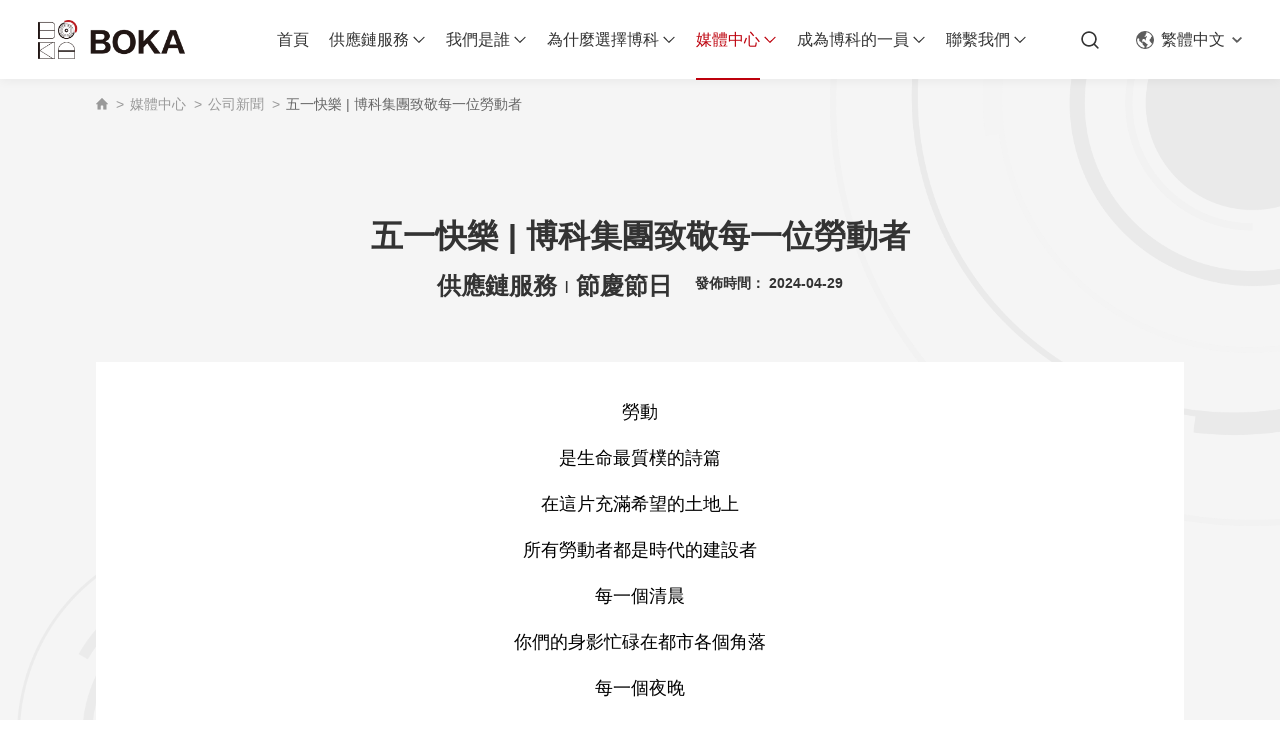

--- FILE ---
content_type: text/html; charset=utf-8
request_url: https://ft.bokahk.com/news-complay/154.html
body_size: 8828
content:
<!DOCTYPE html>
<html xml:lang="zh-CN" lang="zh-CN">
<head>
    <meta charset="UTF-8">
    <meta name="renderer" content="webkit">
    <meta name="force-rendering" content="webkit">
    <meta http-equiv="X-UA-Compatible" content="IE=Edge,chrome=1">
    <meta name="format-detection" content="telephone=no,telephone=no,email=no,adress=no">
    <meta name="viewport" content="width=device-width,user-scalable=no,initial-scale=1.0,maximum-scale=1.0,minimum-scale=1.0">
    	<title> 五一快樂 | 博科集團致敬每一位勞動者-公司新聞-深圳市博科供應鏈管理有限公司-智慧供應鏈服務平臺</title>
    <!-- 基础配置 -->
    <meta name="keywords" content="勞動節,博科供應鏈致敬勞動者,五一">
    <meta name="description" content="博科供應鏈成立於2007年，是一家提供專業供應鏈管理服務的綜合性企業。 經過快速成長，博科在國內11個都市設有分支機搆，營收已於2021年突破150億元，為電子製造業領域的萬餘家客戶提供全方位、一站式的供應鏈綜合解決方案。">
    <link rel="icon" href="/public/uploads/images/20230725/ee7b39d8c03b44c5bbb5fcbb26c5efa8.png" type="image/x-icon">
    <!-- CSS层叠样式表 -->
    <link rel="stylesheet" href="/public/static/modules/cms/css/extend.css">
    <link rel="stylesheet" href="/public/static/modules/cms/css/style.css">
    <link rel="stylesheet" href="/public/static/modules/cms/css/f-style.css">
    <link rel="stylesheet" href="/public/static/modules/cms/css/z-style.css">    <!-- JavaScript脚本 -->
    <script src="/public/static/modules/cms/js/svg-inject.min.js"></script>
	
	<!-- 自定义HEAD代码 -->
	<script>
var _hmt = _hmt || [];
(function() {
  var hm = document.createElement("script");
  hm.src = "https://hm.baidu.com/hm.js?f42315b0d1d81bb20caf519bc5a4fc25";
  var s = document.getElementsByTagName("script")[0]; 
  s.parentNode.insertBefore(hm, s);
})();
</script>
</head>

<body>
    

    <!-- Header头部内容 -->
    
        <!-- 顶部 -->
<div id="c-header">
    <div class="container">

        <!-- 顶部logo -->
        <a class="c-logo" href="/" title="首頁">
            <div class="c-img-box">
                <img src="/public/uploads/images/20230808/c6b262b895f0a6fbdf0c2533074f0daa.png" alt="深圳市博科供應鏈管理有限公司-智慧供應鏈服務平臺" />
                <img src="/public/uploads/images/20230808/543813c4d8b8cfbd94a2e2f9e85ad7d9.png" alt="深圳市博科供應鏈管理有限公司-智慧供應鏈服務平臺" />
            </div>
        </a>
    
        <!-- 右侧 -->
        <div class="c-right-box">
            <!-- 顶部pc导航 -->
            <ul class="c-nav font18">
                
                                <li class='' >
                    <div class="c-title-box">
                        <a href="/" >首頁</a>
                                            </div>
                    
                                                        </li>
                                <li class=' on2 ' >
                    <div class="c-title-box">
                        <a href="/service" >供應鏈服務</a>
                                                <img src="/public/static/modules/cms/images/ico-arrow.svg" alt="深圳市博科供應鏈管理有限公司-智慧供應鏈服務平臺" onload="SVGInject(this)">
                                            </div>
                    
                                            <div class="x-xlg">
                            <div class="x-gyl">
                                <div class="x-le">
                                    
                                                                        <div class="x-text">
                                        <h3 class="x-title2 font24">供應鏈服務</h3>
                                        <div class="x-p font18">
                                            <p>深耕供應鏈管理服務，開拓上下游共贏生態，提供全方位、一站式的供應鏈綜合解決方案</p>
                                        </div>
                                                                                <a href="/service-ft" >
                                            了解全部                                            <i><img src="/public/static/modules/cms/images/x-jt1.svg" onload="SVGInject(this)" alt="了解全部" /></i>
                                        </a>
                                                                            </div>
                                                                        <div class="x-aa">
                                        
                                                                                <a href="/service-ft"  class="font18 on">外貿服務平臺</a>
                                                                                <a href="/service-dm"  class="font18 ">內貿服務平臺</a>
                                                                                <a href="/service-wh"  class="font18 ">倉儲服務平臺</a>
                                                                                <a href="/service-logistics"  class="font18 ">物流服務平臺</a>
                                                                                <a href="/service-scf"  class="font18 ">供應鏈金融服務平臺</a>
                                                                                
                                    </div>
                                                                    </div>
                                                                <div class="x-ri">
                                    
                                                                        <div class="public-img on">
                                        <img src="/public/uploads/images/20230724/a96c0c43078a02fc60f3373115e219bf.jpg" alt="外貿服務平臺" />
                                    </div>
                                                                        <div class="public-img ">
                                        <img src="/public/static/modules/cms/images/x-aaa1.jpg" alt="內貿服務平臺" />
                                    </div>
                                                                        <div class="public-img ">
                                        <img src="/public/static/modules/cms/images/x-aaa1.jpg" alt="倉儲服務平臺" />
                                    </div>
                                                                        <div class="public-img ">
                                        <img src="/public/static/modules/cms/images/x-aaa1.jpg" alt="物流服務平臺" />
                                    </div>
                                                                        <div class="public-img ">
                                        <img src="/public/static/modules/cms/images/x-aaa1.jpg" alt="供應鏈金融服務平臺" />
                                    </div>
                                                                        
                                </div>
                                                            </div>
                        </div>
                                    </li>
                                <li class=' on2 ' >
                    <div class="c-title-box">
                        <a href="/about" >我們是誰</a>
                                                <img src="/public/static/modules/cms/images/ico-arrow.svg" alt="深圳市博科供應鏈管理有限公司-智慧供應鏈服務平臺" onload="SVGInject(this)">
                                            </div>
                    
                                            <div class="x-xlg">
                            <div class="x-gyl">
                                <div class="x-le">
                                    
                                                                        <div class="x-text">
                                        <h3 class="x-title2 font24">我們是誰</h3>
                                        <div class="x-p font18">
                                            <p>博科供應鏈成立於2007年，是一家提供專業供應鏈管理服務的綜合性企業</p>
                                        </div>
                                                                                <a href="/about" >
                                            了解全部                                            <i><img src="/public/static/modules/cms/images/x-jt1.svg" onload="SVGInject(this)" alt="了解全部" /></i>
                                        </a>
                                                                            </div>
                                                                        <div class="x-aa">
                                        
                                                                                <a href="/about#roll-biref"  class="font18 on">公司簡介</a>
                                                                                <a href="/about#roll-trailer"  class="font18 ">企宣影片</a>
                                                                                <a href="/about#roll-culture"  class="font18 ">文化體系</a>
                                                                                <a href="/about#roll-development"  class="font18 ">歷程與版圖</a>
                                                                                <a href="/about#roll-honor"  class="font18 ">榮譽與責任</a>
                                                                                
                                    </div>
                                                                    </div>
                                                                <div class="x-ri">
                                    
                                                                        <div class="public-img on">
                                        <img src="/public/uploads/images/20240105/cc5bf42ad4179316998f71f203fda200.jpg" alt="公司簡介" />
                                    </div>
                                                                        <div class="public-img ">
                                        <img src="/public/uploads/images/20240105/cc5bf42ad4179316998f71f203fda200.jpg" alt="企宣影片" />
                                    </div>
                                                                        <div class="public-img ">
                                        <img src="/public/uploads/images/20240105/cc5bf42ad4179316998f71f203fda200.jpg" alt="文化體系" />
                                    </div>
                                                                        <div class="public-img ">
                                        <img src="/public/uploads/images/20240105/cc5bf42ad4179316998f71f203fda200.jpg" alt="歷程與版圖" />
                                    </div>
                                                                        <div class="public-img ">
                                        <img src="/public/uploads/images/20240105/cc5bf42ad4179316998f71f203fda200.jpg" alt="榮譽與責任" />
                                    </div>
                                                                        
                                </div>
                                                            </div>
                        </div>
                                    </li>
                                <li class=' on2 ' >
                    <div class="c-title-box">
                        <a href="/why" >為什麼選擇博科</a>
                                                <img src="/public/static/modules/cms/images/ico-arrow.svg" alt="深圳市博科供應鏈管理有限公司-智慧供應鏈服務平臺" onload="SVGInject(this)">
                                            </div>
                    
                                            <div class="x-xlg">
                            <div class="x-gyl">
                                <div class="x-le">
                                    
                                                                        <div class="x-text">
                                        <h3 class="x-title2 font24">為什麼選擇博科</h3>
                                        <div class="x-p font18">
                                            <p>博科為客戶提供全鏈條的供應鏈服務，並在資源積累、運營網絡、專業服務、風險控制、資訊化建設等方面具備充分的優勢能力</p>
                                        </div>
                                                                                <a href="/why" >
                                            了解全部                                            <i><img src="/public/static/modules/cms/images/x-jt1.svg" onload="SVGInject(this)" alt="了解全部" /></i>
                                        </a>
                                                                            </div>
                                                                        <div class="x-aa">
                                        
                                                                                <a href="/why#roll-service"  class="font18 on">全鏈條服務</a>
                                                                                <a href="/why#roll-advantage"  class="font18 ">優勢能力</a>
                                                                                <a href="/why#roll-testimonials"  class="font18 ">客戶評價</a>
                                                                                
                                    </div>
                                                                    </div>
                                                                <div class="x-ri">
                                    
                                                                        <div class="public-img on">
                                        <img src="/public/uploads/images/20230809/5ba990e76955db9b75cabba4e5a28e37.jpg" alt="全鏈條服務" />
                                    </div>
                                                                        <div class="public-img ">
                                        <img src="/public/uploads/images/20230809/5ba990e76955db9b75cabba4e5a28e37.jpg" alt="優勢能力" />
                                    </div>
                                                                        <div class="public-img ">
                                        <img src="/public/uploads/images/20230809/5ba990e76955db9b75cabba4e5a28e37.jpg" alt="客戶評價" />
                                    </div>
                                                                        
                                </div>
                                                            </div>
                        </div>
                                    </li>
                                <li class=' on2  on ' >
                    <div class="c-title-box">
                        <a href="/news" >媒體中心</a>
                                                <img src="/public/static/modules/cms/images/ico-arrow.svg" alt="深圳市博科供應鏈管理有限公司-智慧供應鏈服務平臺" onload="SVGInject(this)">
                                            </div>
                    
                                            <div class="x-xlg">
                            <div class="x-gyl">
                                <div class="x-le">
                                                                        <div class="x-text">
                                        <h3 class="x-title2 font24">媒體中心</h3>
                                        <div class="x-p font18">
                                            <p>視線在這裡聚焦，了解博科最新動態，掌握行業最新資訊</p>
                                        </div>
                                                                                <a href="/news" >
                                            了解全部                                            <i><img src="/public/static/modules/cms/images/x-jt1.svg" onload="SVGInject(this)" alt="了解全部" /></i>
                                        </a>
                                                                            </div>
                                                                        <div class="x-aa">
                                        
                                                                                <a href="/news-complay"  class="font18 on">公司新聞</a>
                                                                                <a href="/news-notice"  class="font18 ">通知公告</a>
                                                                                <a href="/news-industry"  class="font18 ">行業資訊</a>
                                                                                
                                    </div>
                                                                    </div>
                                                                <div class="x-ri">
                                    
                                                                        <div class="public-img on">
                                        <img src="/public/uploads/images/20230809/fb464aa3bfb7ad5e69cd0038f81016e7.jpg" alt="公司新聞" />
                                    </div>
                                                                        <div class="public-img ">
                                        <img src="/public/uploads/images/20230808/336462e0af492e62331f80ad6d11c88a.jpg" alt="通知公告" />
                                    </div>
                                                                        <div class="public-img ">
                                        <img src="/public/uploads/images/20230808/336462e0af492e62331f80ad6d11c88a.jpg" alt="行業資訊" />
                                    </div>
                                                                        
                                </div>
                                                            </div>
                        </div>
                                    </li>
                                <li class=' on2 ' >
                    <div class="c-title-box">
                        <a href="/become" >成為博科的一員</a>
                                                <img src="/public/static/modules/cms/images/ico-arrow.svg" alt="深圳市博科供應鏈管理有限公司-智慧供應鏈服務平臺" onload="SVGInject(this)">
                                            </div>
                    
                                            <div class="x-xlg">
                            <div class="x-gyl">
                                <div class="x-le">
                                    
                                                                        <div class="x-text">
                                        <h3 class="x-title2 font24">成為博科的一員</h3>
                                        <div class="x-p font18">
                                            <p>創新驅動，人才引領，共創美好未來</p>
                                        </div>
                                                                                <a href="/become" >
                                            了解全部                                            <i><img src="/public/static/modules/cms/images/x-jt1.svg" onload="SVGInject(this)" alt="了解全部" /></i>
                                        </a>
                                                                            </div>
                                                                        <div class="x-aa">
                                        
                                                                                <a href="/become-join"  class="font18 on">職位列表</a>
                                                                                <a href="/become#roll-work"  class="font18 ">工作在BOKA</a>
                                                                                <a href="/become#roll-develop"  class="font18 ">成長在BOKA</a>
                                                                                <a href="/become#roll-life"  class="font18 ">生活在BOKA</a>
                                                                                <a href="/become#roll-care"  class="font18 ">關懷在BOKA</a>
                                                                                
                                    </div>
                                                                    </div>
                                                                <div class="x-ri">
                                    
                                                                        <div class="public-img on">
                                        <img src="/public/uploads/images/20230724/1fe313181bf34d8fb614125673492870.jpg" alt="職位列表" />
                                    </div>
                                                                        <div class="public-img ">
                                        <img src="/public/uploads/images/20230724/1fe313181bf34d8fb614125673492870.jpg" alt="工作在BOKA" />
                                    </div>
                                                                        <div class="public-img ">
                                        <img src="/public/uploads/images/20230724/1fe313181bf34d8fb614125673492870.jpg" alt="成長在BOKA" />
                                    </div>
                                                                        <div class="public-img ">
                                        <img src="/public/uploads/images/20230724/1fe313181bf34d8fb614125673492870.jpg" alt="生活在BOKA" />
                                    </div>
                                                                        <div class="public-img ">
                                        <img src="/public/uploads/images/20230724/1fe313181bf34d8fb614125673492870.jpg" alt="關懷在BOKA" />
                                    </div>
                                                                        
                                </div>
                                                            </div>
                        </div>
                                    </li>
                                <li class=' on2 ' >
                    <div class="c-title-box">
                        <a href="/contact" >聯繫我們</a>
                                                <img src="/public/static/modules/cms/images/ico-arrow.svg" alt="深圳市博科供應鏈管理有限公司-智慧供應鏈服務平臺" onload="SVGInject(this)">
                                            </div>
                    
                                            <div class="x-xlg">
                            <div class="x-gyl">
                                <div class="x-le">
                                    
                                                                        <div class="x-text">
                                        <h3 class="x-title2 font24">聯繫我們</h3>
                                        <div class="x-p font18">
                                            <p>對業務、合作等有任何問題，請通過這些通路與我們聯系</p>
                                        </div>
                                                                                <a href="/contact" >
                                            了解全部                                            <i><img src="/public/static/modules/cms/images/x-jt1.svg" onload="SVGInject(this)" alt="了解全部" /></i>
                                        </a>
                                                                            </div>
                                                                        <div class="x-aa">
                                        
                                                                                <a href="/contact#roll-headquarters"  class="font18 on">深圳總部</a>
                                                                                <a href="/contact#roll-branch"  class="font18 ">分支機搆</a>
                                                                                <a href="/contact#roll-message"  class="font18 ">留言諮詢</a>
                                                                                
                                    </div>
                                                                    </div>
                                                                <div class="x-ri">
                                    
                                                                        <div class="public-img on">
                                        <img src="/public/uploads/images/20230731/a918231ad1dd6eb64110c5c8f941b070.png" alt="深圳總部" />
                                    </div>
                                                                        <div class="public-img ">
                                        <img src="/public/uploads/images/20230731/a918231ad1dd6eb64110c5c8f941b070.png" alt="分支機搆" />
                                    </div>
                                                                        <div class="public-img ">
                                        <img src="/public/uploads/images/20230731/a918231ad1dd6eb64110c5c8f941b070.png" alt="留言諮詢" />
                                    </div>
                                                                        
                                </div>
                                                            </div>
                        </div>
                                    </li>
                                
                
            </ul>

            <!-- 顶部移动端导航 -->
            <ul class="c-nav2">

                                <li >
                    <div class="c-title-box">
                        <a class="font18" href="/" >首頁</a>
                                            </div>
                                    </li>
                                <li >
                    <div class="c-title-box">
                        <a class="font18" href="/service" >供應鏈服務</a>
                                                <img src="/public/static/modules/cms/images/ico-arrow.svg" alt="深圳市博科供應鏈管理有限公司-智慧供應鏈服務平臺" onload="SVGInject(this)">
                                            </div>
                                        <ul>

                                                <li><a href="/service-ft" >外貿服務平臺</a></li>
                                                <li><a href="/service-dm" >內貿服務平臺</a></li>
                                                <li><a href="/service-wh" >倉儲服務平臺</a></li>
                                                <li><a href="/service-logistics" >物流服務平臺</a></li>
                                                <li><a href="/service-scf" >供應鏈金融服務平臺</a></li>
                        
                    </ul>
                                    </li>
                                <li >
                    <div class="c-title-box">
                        <a class="font18" href="/about" >我們是誰</a>
                                                <img src="/public/static/modules/cms/images/ico-arrow.svg" alt="深圳市博科供應鏈管理有限公司-智慧供應鏈服務平臺" onload="SVGInject(this)">
                                            </div>
                                        <ul>

                                                <li><a href="/about#roll-biref" >公司簡介</a></li>
                                                <li><a href="/about#roll-trailer" >企宣影片</a></li>
                                                <li><a href="/about#roll-culture" >文化體系</a></li>
                                                <li><a href="/about#roll-development" >歷程與版圖</a></li>
                                                <li><a href="/about#roll-honor" >榮譽與責任</a></li>
                        
                    </ul>
                                    </li>
                                <li >
                    <div class="c-title-box">
                        <a class="font18" href="/why" >為什麼選擇博科</a>
                                                <img src="/public/static/modules/cms/images/ico-arrow.svg" alt="深圳市博科供應鏈管理有限公司-智慧供應鏈服務平臺" onload="SVGInject(this)">
                                            </div>
                                        <ul>

                                                <li><a href="/why#roll-service" >全鏈條服務</a></li>
                                                <li><a href="/why#roll-advantage" >優勢能力</a></li>
                                                <li><a href="/why#roll-testimonials" >客戶評價</a></li>
                        
                    </ul>
                                    </li>
                                <li class="on">
                    <div class="c-title-box">
                        <a class="font18" href="/news" >媒體中心</a>
                                                <img src="/public/static/modules/cms/images/ico-arrow.svg" alt="深圳市博科供應鏈管理有限公司-智慧供應鏈服務平臺" onload="SVGInject(this)">
                                            </div>
                                        <ul>

                                                <li><a href="/news-complay" >公司新聞</a></li>
                                                <li><a href="/news-notice" >通知公告</a></li>
                                                <li><a href="/news-industry" >行業資訊</a></li>
                        
                    </ul>
                                    </li>
                                <li >
                    <div class="c-title-box">
                        <a class="font18" href="/become" >成為博科的一員</a>
                                                <img src="/public/static/modules/cms/images/ico-arrow.svg" alt="深圳市博科供應鏈管理有限公司-智慧供應鏈服務平臺" onload="SVGInject(this)">
                                            </div>
                                        <ul>

                                                <li><a href="/become-join" >職位列表</a></li>
                                                <li><a href="/become#roll-work" >工作在BOKA</a></li>
                                                <li><a href="/become#roll-develop" >成長在BOKA</a></li>
                                                <li><a href="/become#roll-life" >生活在BOKA</a></li>
                                                <li><a href="/become#roll-care" >關懷在BOKA</a></li>
                        
                    </ul>
                                    </li>
                                <li >
                    <div class="c-title-box">
                        <a class="font18" href="/contact" >聯繫我們</a>
                                                <img src="/public/static/modules/cms/images/ico-arrow.svg" alt="深圳市博科供應鏈管理有限公司-智慧供應鏈服務平臺" onload="SVGInject(this)">
                                            </div>
                                        <ul>

                                                <li><a href="/contact#roll-headquarters" >深圳總部</a></li>
                                                <li><a href="/contact#roll-branch" >分支機搆</a></li>
                                                <li><a href="/contact#roll-message" >留言諮詢</a></li>
                        
                    </ul>
                                    </li>
                                

                <li class="x-yy">

                                        <div class="x-zw">
                        <div class="x-dq">
                            <img src="/public/static/modules/cms/images/x-dq1.svg" onload="SVGInject(this)" alt="深圳市博科供應鏈管理有限公司-智慧供應鏈服務平臺">
                        </div>
                        <span class="font18">繁體中文</span>
                        <i>
                            <img src="/public/static/modules/cms/images/x-jt1.svg" onload="SVGInject(this)" alt="深圳市博科供應鏈管理有限公司-智慧供應鏈服務平臺">
                        </i>
                    </div>
                                                                                
                    <div class="x-xl">

                                                <a href="https://ft.bokahk.com">繁體中文</a>
                                                <a href="https://bokahk.com">简体中文</a>
                                                <a href="https://en.bokahk.com">English</a>
                        
                    </div>
                </li>
            </ul>

            <!-- 顶部功能区 -->
            <div class="c-gn">
                <form action="/search.html" method="get">
                    <img src="/public/static/modules/cms/images/ico-search.svg" alt="深圳市博科供應鏈管理有限公司-智慧供應鏈服務平臺" onload="SVGInject(this)">
                    <div class="c-box c-clear">
                        <input type="text" placeholder="請輸入搜索的關鍵詞" name="search" value="" />
                        <button type="submit">
                            <img src="/public/static/modules/cms/images/ico-search.svg" alt="深圳市博科供應鏈管理有限公司-智慧供應鏈服務平臺" onload="SVGInject(this)">
                        </button>
                    </div>
                </form>

                <div class="x-yy">
                                        <div class="x-zw">
                        <div class="x-dq">
                            <img src="/public/static/modules/cms/images/x-dq1.svg" onload="SVGInject(this)" alt="深圳市博科供應鏈管理有限公司-智慧供應鏈服務平臺">
                        </div>
                        <span class="font18">繁體中文</span>
                        <i>
                            <img src="/public/static/modules/cms/images/x-jt1.svg" onload="SVGInject(this)" alt="深圳市博科供應鏈管理有限公司-智慧供應鏈服務平臺">
                        </i>
                    </div>
                                                                                
                    <div class="x-xl">

                                                <a href="https://ft.bokahk.com">繁體中文</a>
                                                <a href="https://bokahk.com">简体中文</a>
                                                <a href="https://en.bokahk.com">English</a>
                        
                    </div>
                </div>
            </div>
            <style type="text/css" media="all">
                .newsbanner .bag:after{display:none;}
            </style>
            <!-- 顶部移动端导航开关 -->
            <div class="c-switch">
                <i></i>
                <i></i>
                <i></i>
            </div>
        </div>
    </div>
</div>
<!-- 占位标签，设置导航样式 -->
<div id="c-placeholder"></div>

        <!-- BanNer轮播 -->
        



        <!-- Main内容 -->
        
<!-- 新闻详情 -->
<div class="newsinfobox">

    <div class="bag fzimg1">
        <img src="/public/static/modules/cms/images/bagimfwfx1.png" alt="深圳市博科供應鏈管理有限公司-智慧供應鏈服務平臺" />
    </div>
    <div class="bag fzimg2">
        <img src="/public/static/modules/cms/images/bagimfwfx2.png" alt="深圳市博科供應鏈管理有限公司-智慧供應鏈服務平臺" />
    </div>
    <div class="bag fzimg3">
        <img src="/public/static/modules/cms/images/bagimfwfx3.png" alt="深圳市博科供應鏈管理有限公司-智慧供應鏈服務平臺" />
    </div>

    <!-- 面包屑 -->
    <div class="breadbox">
        <div class="container">
            <div class="f_cont">
                <a href="/"> <img src="/public/static/modules/cms/images/brefaindex1.svg" alt=">" /> </a>
<span>&gt;</span>
<a href="/news" >媒體中心</a> <span>&gt;</span> <a href="javascript:;" >公司新聞</a> <span>&gt;</span> <a href="javascript:;" > 五一快樂 | 博科集團致敬每一位勞動者</a>            </div>
        </div>
    </div>
    
    <div class="newsinfobox-sec1">
        <div class="container">
            <h1 class="fztitle font48 wow fadeInUp">
                 五一快樂 | 博科集團致敬每一位勞動者            </h1>
            <div class="jut wow fadeInUp">
                <div class="label1 font16">
                                        <a href="/news-complay?tag=4" title="供應鏈服務" class="li">供應鏈服務</a>
                    <span>|</span>                    <a href="/news-complay?tag=26" title="節慶節日" class="li">節慶節日</a>
                                    </div>
                <div class="time font16">
                    發佈時間： 2024-04-29                </div>
            </div>
            <div class="cont wow fadeInUp">
                <div class="make-text">
                    <p style="margin-bottom: 15px; text-align: center; line-height: 1.75em;">勞動</p><p style="margin-bottom: 15px; text-align: center; line-height: 1.75em;">是生命最質樸的詩篇</p><p style="margin-bottom: 15px; text-align: center; line-height: 1.75em;">在這片充滿希望的土地上</p><p style="margin-bottom: 15px; text-align: center; line-height: 1.75em;">所有勞動者都是時代的建設者</p><p style="margin-bottom: 15px; text-align: center; line-height: 1.75em;">每一個清晨</p><p style="margin-bottom: 15px; text-align: center; line-height: 1.75em;">你們的身影忙碌在都市各個角落</p><p style="margin-bottom: 15px; text-align: center; line-height: 1.75em;">每一個夜晚</p><p style="margin-bottom: 15px; text-align: center; line-height: 1.75em;">你們的夢想在星空下熠熠生輝</p><p style="margin-bottom: 15px; text-align: center; line-height: 1.75em;">無論是在機器的轟鳴中</p><p style="margin-bottom: 15px; text-align: center; line-height: 1.75em;">還是在鍵盤的敲擊聲裏</p><p style="margin-bottom: 15px; text-align: center; line-height: 1.75em;">你們的勞動都是這個時代最動聽的樂章</p><p style="text-align: center;"><img src="https://www.bokahk.com/public/uploads/images/20240429/9837325e204ee35b6aaae3811c729079.png" title="image.png" alt=""/></p><p style="margin-bottom: 15px; line-height: 1.5em; text-align: center;"><img src="https://www.bokahk.com/public/uploads/images/20240429/1c74eb337702266bdf78672044824a8a.jpg" title="1714379970460.jpg" alt=""/></p><p style="margin-bottom: 15px; line-height: 1.75em; text-align: center;">在博科集團</p><p style="margin-bottom: 15px; line-height: 1.75em; text-align: center;">我們以勞動為犁，砥礪深耕</p><p style="margin-bottom: 15px; line-height: 1.75em; text-align: center;">我們應時代之勢，開拓創新</p><p style="margin-bottom: 15px; line-height: 1.75em; text-align: center;">與每位員工和合作夥伴一起</p><p style="margin-bottom: 15px; line-height: 1.75em; text-align: center;">不斷追求卓越</p><p style="margin-bottom: 15px; line-height: 1.75em; text-align: center;">每一條連結的暢通</p><p style="margin-bottom: 15px; line-height: 1.75em; text-align: center;">每一份訂單的完成</p><p style="margin-bottom: 15px; line-height: 1.75em; text-align: center;">都凝聚著勞動者的智慧和汗水</p><p style="margin-bottom: 15px; line-height: 1.75em; text-align: center;">值此五一勞動節之際</p><p style="margin-bottom: 15px; line-height: 1.75em; text-align: center;">博科集團</p><p style="margin-bottom: 15px; line-height: 1.75em; text-align: center;">向所有在崗位上默默奉獻的勞動者</p><p style="margin-bottom: 15px; line-height: 1.75em; text-align: center;">致以最崇高的敬意和最溫馨的祝福</p><p style="margin-bottom: 15px; line-height: 1.75em; text-align: center;">祝大家節日快樂，身體健康，勞有所得！</p><p style="margin-bottom: 15px; line-height: 1.5em; text-align: center;"><img src="https://www.bokahk.com/public/uploads/images/20240429/fbbefb1768b236f0d8d5f5e7b301aa61.jpg" title="五一劳动节海报20240425 - 副本.jpg" alt=""/></p><p><br style="text-wrap: wrap;"/></p><p><br/></p>                </div>
                <div class="fznei">
                    <div class="fen">
                        <div class="name font16">分享：</div>
                        <div class="share1 social-share" data-sites="weibo, wechat"></div>
                    </div>
                    <a  href="/news-complay"  class="fbut">
                        <i>
                            <img src="/public/static/modules/cms/images/retrueimfwsw1.svg" onload="SVGInject(this)" alt="深圳市博科供應鏈管理有限公司-智慧供應鏈服務平臺" />
                        </i>
                        <span>返回列表</span>
                    </a>
                </div>
                <div class="qie">

                                        <a href="/news-complay/157.html" title="端午｜博科集團祝大家平安喜樂，&ldquo;粽&rdquo;享安康" class="fprev font24">
                        <span class="font18">上一篇:</span>
                        端午｜博科集團祝大家平安喜樂，&ldquo;粽&rdquo;享安康                    </a>
                    
                    
                                            <a href="https://mp.weixin.qq.com/s/qyW_lVGLE0eN5qhtXzwi_A" title="致敬每一個&ldquo;她&rdquo;，女神節快樂！" class="fnext font24">
                            <span class="font18">下一篇:</span>
                            致敬每一個&ldquo;她&rdquo;，女神節快樂！                        </a>
                    

                </div>
            </div>
        </div>
    </div>
    <!-- 热门文章 -->
    <div class="newsinfobox-sec2">
        <div class="container">
            <div class="supbox_tit">
                <h3 class="tit font30 wow fadeInUp">
                    熱門文章
                </h3>
            </div>
            <div class="cont wow fadeInUp">

                                <div class="item">
                    <div class="list">
                        <a href="/news-complay/144.html" title="警惕網絡詐騙陷阱！ 涉及跨境電商、網店代運營等&hellip;&hellip;" class="img public-img">
                            <img src="/public/uploads/images/20240227/a480dcf80ad32bec9a72a25053d1680b.jpg" alt="警惕網絡詐騙陷阱！ 涉及跨境電商、網店代運營等……" />
                        </a>
                        <div class="font">
                            <div class="label font14">
                                                            </div>
                            <a href="/news-complay/144.html" title="警惕網絡詐騙陷阱！ 涉及跨境電商、網店代運營等&hellip;&hellip;" class="jut">
                                <h4 class="tit font24">
                                    <span>警惕網絡詐騙陷阱！ 涉及跨境電商、網店代運營等&hellip;&hellip;</span>
                                </h4>
                                <div class="text font16">隨著電商經濟發展，越來越多的人在網上開店做生意，而橫行的騙局就是瞄準了諸多電商新手急於求成、低投入高回報的心理。</div>
                                <time class="time font14">
                                    2024-02-27                                </time>
                            </a>
                        </div>
                    </div>
                </div>
                                <div class="item">
                    <div class="list">
                        <a href="/news-complay/82.html" title="穿越塘朗山|博科集團深圳行銷部門團建活動" class="img public-img">
                            <img src="/public/static/modules/cms/images/CgAG0mOAFKCAbUsKAAMufLYCkyY631.jpg" alt="穿越塘朗山|博科集團深圳行銷部門團建活動" />
                        </a>
                        <div class="font">
                            <div class="label font14">
                                                                <a href="?tag=1" title="公司活動" class="li">公司活動</a>
                                                            </div>
                            <a href="/news-complay/82.html" title="穿越塘朗山|博科集團深圳行銷部門團建活動" class="jut">
                                <h4 class="tit font24">
                                    <span>穿越塘朗山|博科集團深圳行銷部門團建活動</span>
                                </h4>
                                <div class="text font16">為增强公司凝聚力，進一步提高員工的健康意識和身體素質，展示團隊良好的運動水准和精神風貌，11&hellip;</div>
                                <time class="time font14">
                                    2022-11-25                                </time>
                            </a>
                        </div>
                    </div>
                </div>
                                <div class="item">
                    <div class="list">
                        <a href="/news-complay/124.html" title="乘勢而上，再獲殊榮：博科供應鏈蟬聯2023廣東500强系列榜單！" class="img public-img">
                            <img src="/public/uploads/images/20231027/392d20dc0f83633f6cba4b262789919a.jpg" alt="乘勢而上，再獲殊榮：博科供應鏈蟬聯2023廣東500强系列榜單！" />
                        </a>
                        <div class="font">
                            <div class="label font14">
                                                                <a href="?tag=3" title="榮譽資質" class="li">榮譽資質</a>
                                <span>|</span>                                <a href="?tag=4" title="供應鏈服務" class="li">供應鏈服務</a>
                                                            </div>
                            <a href="/news-complay/124.html" title="乘勢而上，再獲殊榮：博科供應鏈蟬聯2023廣東500强系列榜單！" class="jut">
                                <h4 class="tit font24">
                                    <span>乘勢而上，再獲殊榮：博科供應鏈蟬聯2023廣東500强系列榜單！</span>
                                </h4>
                                <div class="text font16">强化龍頭引領，推動產業升級</div>
                                <time class="time font14">
                                    2023-10-27                                </time>
                            </a>
                        </div>
                    </div>
                </div>
                
            </div>
        </div>
    </div>
</div>

        
        
        <!-- Probe组件 -->
        
            
        

    

    <!-- Footer尾部内容 -->
    
        <!-- 侧边栏 -->
<div class="x-side">
    <div class="x-top">
        <ul>
                        <li>
                <a href="tel:+8619926445818"  class="x-sp">
                    <i>
                        <img src="/public/static/modules/cms/images/x-aaa2.svg" alt="深圳市博科供應鏈管理有限公司-智慧供應鏈服務平臺" onload="SVGInject(this)" />
                    </i>
                    <span class="font14">電話<br/>諮詢</span>
                </a>
                                <div class="x-pp">
                    <div class="x-pp2">
                        <span class="font14">行銷<br/>對接</span>
                        <p class="font24">199-2644-5818</p>
                    </div>
                </div>
                            </li>
                        <li>
                <a href="/contact#roll-message"  class="x-sp">
                    <i>
                        <img src="/public/static/modules/cms/images/x-aaa3.svg" alt="深圳市博科供應鏈管理有限公司-智慧供應鏈服務平臺" onload="SVGInject(this)" />
                    </i>
                    <span class="font14">線上<br/>留言</span>
                </a>
                            </li>
                    </ul>
    </div>
    <div class="x-x" onclick="goTop()">
        <div class="x-img">
            <img src="/public/static/modules/cms/images/x-aaa4.svg" onload="SVGInject(this)" alt="深圳市博科供應鏈管理有限公司-智慧供應鏈服務平臺" />
        </div>
    </div>
</div>


<!-- 底部 -->

<div id="c-footer">

    <div class="x-bj">

        <img src="/public/static/modules/cms/images/x-index29.jpg" alt="深圳市博科供應鏈管理有限公司-智慧供應鏈服務平臺" />

    </div>

    <div class="x-top container">

        <a href="/">

            <img src="/public/static/modules/cms/images/logo3.png" alt="深圳市博科供應鏈管理有限公司-智慧供應鏈服務平臺" />

        </a>

        <h2 class="x-title font30">博之廣遠，礪以登科</h2>

    </div>

    <!-- 底部上 -->

    <div class="c-top-box">

        <div class="container">

            <div class="x-le">



                <div class="c-list-box">

                    <div class="c-title-box">

                        <a class="c-title font18" href="/service">供應鏈服務</a>

                        <img src="/public/static/modules/cms/images/ico-arrow.svg" alt="深圳市博科供應鏈管理有限公司-智慧供應鏈服務平臺" onload="SVGInject(this)">

                    </div>

                    <ul class="c-list">



                        
                        <li><a href="/service-ft">外貿服務平臺</a></li>

                        
                        <li><a href="/service-dm">內貿服務平臺</a></li>

                        
                        <li><a href="/service-wh">倉儲服務平臺</a></li>

                        
                        <li><a href="/service-logistics">物流服務平臺</a></li>

                        
                        <li><a href="/service-scf">供應鏈金融服務平臺</a></li>

                        
                        

                        

                    </ul>

                </div>



                <div class="c-list-box">
                    <div class="c-title-box">
                        <a class="c-title font18" href="/about">我們是誰</a>
                        <img src="/public/static/modules/cms/images/ico-arrow.svg" alt="深圳市博科供應鏈管理有限公司-智慧供應鏈服務平臺" onload="SVGInject(this)">
                    </div>
                    <ul class="c-list">
                        
                                                                                                                                                                                                                        <li><a href="/about#roll-biref">公司簡介</a></li>
                                                <li><a href="/about#roll-trailer">企宣影片</a></li>
                                                <li><a href="/about#roll-culture">文化體系</a></li>
                                                <li><a href="/about#roll-development">歷程與版圖</a></li>
                                                <li><a href="/about#roll-honor">榮譽與責任</a></li>
                                                


                    </ul>

                </div>
                
                <div class="c-list-box">
                    <div class="c-title-box">
                        <a class="c-title font18" href="/why">為什麼選擇博科</a>
                        <img src="/public/static/modules/cms/images/ico-arrow.svg" alt="深圳市博科供應鏈管理有限公司-智慧供應鏈服務平臺" onload="SVGInject(this)">
                    </div>
                    <ul class="c-list">
                        
                                                                                                                                                                                                                                                <li><a href="/why#roll-service">全鏈條服務</a></li>
                                                <li><a href="/why#roll-advantage">優勢能力</a></li>
                                                <li><a href="/why#roll-testimonials">客戶評價</a></li>
                                                


                    </ul>

                </div>



                <div class="c-list-box x-on">

                    <ul class="c-list">



                        
                        <li><a href="/news"  class=" font18">媒體中心</a></li>

                        
                        <li><a href="/become"  class=" font18">成為博科的一員</a></li>

                        
                        <li><a href="/contact"  class=" font18">聯繫我們</a></li>

                        
                        

                        

                    </ul>

                </div>

            </div>

            <div class="x-ri">

                <div class="x-text">

                    <h3 class="x-title font18">聯繫我們</h3>



                    
                    <div class="x-p">

                        
                        <span>電話：</span>

                        
                        <p>

                            
                            
                                    86 0755-23949771
                                
                            
                        </p>

                        
                    </div>

                    
                    <div class="x-p">

                        
                        <span>地址：</span>

                        
                        <p>

                            
                            
                                    廣東省深圳市福田區梅林街道梅都社區中康路136號深圳新一代產業園6棟8-9樓
                                
                            
                        </p>

                        
                    </div>

                    


                </div>

                <div class="x-wx">



                    
                    <div class="x-img">

                        <img src="/public/static/modules/cms/images/x-index30.jpg" alt="關注微信公眾號" />

                        <span class="font14">關注微信公眾號</span>

                    </div>

                    
                    <div class="x-img">

                        <img src="/public/static/modules/cms/images/x-index31.png" alt="關注抖音官方帳戶" />

                        <span class="font14">關注抖音官方帳戶</span>

                    </div>

                    


                </div>

            </div>

        </div>

        
    </div>



    <!-- 底部下 -->

    <div class="c-bottom-box">

        <div class="container">

            <div class="c-copyright font14">

                <p>Copyright ©2023 - 2026 深圳市博科供應鏈管理有限公司<a href="https://beian.miit.gov.cn/" target="_blank" rel="nofollow">粤ICP备16122986号</a></p>

            </div>

            <p class="c-support">



                
                <a href="/sitemap" class="font14">網站地圖</a>

                
                <a href="/policy" class="font14">隱私政策</a>

                
                <a href="/disclaimer" class="font14">免責聲明</a>

                
                

                

            </p>

        </div>

    </div>

</div>
    
	
	
	<!-- Pop弹窗 -->
	
		<!--<div id="c-risk-warning" style="display: block;">-->
<!--	<div class="c-close"></div>-->
<!--	<p class="c-title">風險提示：</p>-->
<!--	<div class="c-text">-->
<!--		<p>-->
<!--			近期，我司陸續接到公衆舉報，有不法分子假冒“深圳市博科供應鏈管理有限公司”名義在各大自媒體平臺散佈不實消息，誘導公衆轉賬、充值等，實施惡意網絡詐騙-->
<!--		</p>-->
<!--		<p>-->
<!--			就此事件，我司鄭重聲明：-->
<!--		</p>-->
<!--		<p>-->
<!--			1、請認準我司官方渠道：官網<a href="https://www.bokahk.com" target="_blank"-->
<!--				rel="noopener noreferrer">（https://www.bokahk.com）</a>、公衆號（BOKA-SCM）。-->
<!--		</p>-->
<!--		<p>-->
<!--			2、如任何第三方利用我司名義，通過其他第三方平臺(網站)、APP、羣聊等線上形式，從事“加盟/充值/培訓/刷單”等活動，均爲詐騙行爲，切勿輕信不法分子的任何內容及承諾，防止個人財產受損，如已遭受損失，請立即向公安機關報案。-->
<!--		</p>-->
<!--		<p>-->
<!--			3、請提高警惕、認真甄別，謹防不法分子欺詐，如遇信息無法鑑別真僞的，請直接致電官方熱線0755-23949771-->
<!--		</p>		-->
<!--	</div>-->
<!--</div>-->
<!--<style>-->
<!--	#c-risk-warning {-->
<!--	    position: fixed;-->
<!--	    bottom: 0;-->
<!--	    right: 0;-->
<!--	    z-index: 980;-->
<!--	    padding: 40px;-->
<!--	    width: 540px;-->
<!--	    max-width: 100%;-->
<!--	    background-color: #8b111a;-->
<!--	    border-radius: 5px;-->
<!--	    color: #fff;-->
<!--	    line-height: 1.6;-->
<!--	    display: none;-->
<!--	}-->
<!--	#c-risk-warning .c-close {-->
<!--	    position: absolute;-->
<!--	    top: 20px;-->
<!--	    right: 20px;-->
<!--	    width: 26px;-->
<!--	    height: 26px;-->
<!--	    background: url("/public/static/modules/cms/images/close.png") no-repeat center / 50%;-->
<!--	    border: 1px solid #fff;-->
<!--	    border-radius: 50%;-->
<!--	    cursor: pointer;-->
<!--	}-->
<!--	#c-risk-warning .c-title {-->
<!--	    margin-bottom: 20px;-->
<!--	    font-weight: bold;-->
<!--	    font-size: 24px;-->
<!--	}-->
<!--	#c-risk-warning a {-->
<!--	    color: #fff;-->
<!--	}-->
<!--</style>-->

	


	<!-- 自定义BODY代码 -->
    	

	<!-- JavaScript语言 -->
    <script src="/public/static/modules/cms/js/extend.js"></script>
    <script src="/public/static/modules/cms/layui-v2.6.8/layui/layui.js"></script>
    <script src="/public/static/modules/cms/js/public.js"></script>
    

    <!-- Ajax脚本 -->
    
<link rel="stylesheet" href="/public/static/modules/cms/css/share.min.css">
<script src="/public/static/modules/cms/js/jquery.share.min.js"></script>



    <!-- 表单提交脚本 -->
    
			
</body>
</html>

--- FILE ---
content_type: text/css
request_url: https://ft.bokahk.com/public/static/modules/cms/css/style.css
body_size: 10225
content:
@charset "utf-8";
:root {
  --color: #005CE6;
  --vh: 100vh;
}
/*字体*/
/* @font-face {
	font-family: "Fontke";
	src: url("Fontke.woff2") format("woff2"),
		 url("Fontke.woff") format("woff"),
		 url("Fontke.ttf") format("truetype"),
		 url("Fontke.eot") format("embedded-opentype"),
		 url("Fontke.svg") format("svg"),
		 url("Fontke.otf") format("opentype");
} */
* {
  padding: 0;
  margin: 0;
  outline: none;
  -webkit-tap-highlight-color: rgba(0, 0, 0, 0);
  -webkit-box-sizing: border-box;
  -moz-box-sizing: border-box;
  box-sizing: border-box;
}
html {
  font-size: calc(100vw/19.2);
  -webkit-text-size-adjust: 100%;
  -ms-text-size-adjust: 100%;
  -webkit-font-smoothing: antialiased;
  -moz-osx-font-smoothing: grayscale;
  scrollbar-width: thin;
}
html ::-webkit-scrollbar {
  /*滚动条整体样式*/
  width: 5px;
  /*高宽分别对应横竖滚动条的尺寸*/
  height: 1px;
}
html ::-webkit-scrollbar-thumb {
  /*滚动条-滑块*/
  border-radius: 3px;
  box-shadow: inset 0 0 5px rgba(0, 0, 0, 0.2);
  background: #bd000c;
}
html ::-webkit-scrollbar-track {
  /*滚动条-背景*/
  box-shadow: inset 0 0 5px rgba(0, 0, 0, 0.2);
  border-radius: 3px;
  background: #ededed;
}
@media (min-width: 1901px) {
  html {
    font-size: 100px;
  }
}
@media (max-width: 1580px) {
  html {
    font-size: 66px;
  }
}
@media (max-width: 767px) {
  html {
    font-size: calc(100vw/7.5);
  }
}
body {
  min-height: 100%;
  font-family: 'PingFang SC', 'Microsoft YaHei', 'Microsoft YaHei UI', 'SimSun', 'SimHei', 'Arial';
  font-size: 16px;
  line-height: 1.5;
  color: #333;
  background: #fff;
}
@media (max-width: 1580px) {
  body {
    font-size: 14px;
  }
}
@media (max-width: 767px) {
  body {
    font-size: 0.28rem;
  }
}
img {
  max-width: 100%;
  border: 0;
  vertical-align: top;
}
li {
  list-style: none;
}
h1,
h2,
h3,
h4,
h5,
h6 {
  font-family: inherit;
  font-style: inherit;
  font-size: inherit;
  font-weight: normal;
}
a,
a:hover,
a:focus {
  text-decoration: none;
}
input,
button {
  -webkit-appearance: none;
  border-radius: 0;
}
button {
  cursor: pointer;
}
input[type="button"],
input[type="reset"],
input[type="submit"] {
  -webkit-appearance: button;
  cursor: pointer;
}
textarea {
  resize: none;
  overflow: auto;
}
input,
button,
textarea,
select {
  border: 0;
  font-family: inherit;
  font-style: inherit;
  font-size: inherit;
  font-weight: normal;
  color: inherit;
  background: transparent;
}
select {
  -webkit-box-sizing: border-box;
  box-sizing: border-box;
  white-space: nowrap;
  -webkit-appearance: none;
  -moz-appearance: none;
  appearance: none;
}
select::-ms-expand {
  display: none;
}
table {
  border-collapse: collapse;
}
.fl {
  float: left;
}
.fr {
  float: right;
}
.clear {
  zoom: 1;
}
.clear:after {
  content: '';
  display: block;
  clear: both;
}
.container {
  margin: 0 auto;
  width: 85%;
  max-width: 1400px;
}
@media (max-width: 1260px) {
  .container {
    width: 90%;
  }
}
.bg-color1 {
  background-color: #fff;
}
.ptb100 {
  padding-top: 1rem;
  padding-bottom: 1rem;
}
@media (max-width: 767px) {
  .ptb100 {
    padding-top: 1.2rem;
    padding-bottom: 1.2em;
  }
}
.pt100 {
  padding-top: 1rem;
}
@media (max-width: 767px) {
  .pt100 {
    padding-top: 1.2rem;
  }
}
.pb100 {
  padding-bottom: 1rem;
}
@media (max-width: 767px) {
  .pb100 {
    padding-bottom: 1.2rem;
  }
}
.font72 {
  font-size: 0.72rem;
}
.font60 {
  font-size: 0.6rem;
}
.font48 {
  font-size: 0.48rem;
}
.font36 {
  font-size: 0.36rem;
}
.font30 {
  font-size: 0.3rem;
}
.font24 {
  font-size: 24px;
}
.font20 {
  font-size: 20px;
}
.font18 {
  font-size: 18px;
}
.font16 {
  font-size: 16px;
}
.font14 {
  font-size: 14px;
}
@media (max-width: 1580px) {
  .font16 {
    font-size: 14px;
  }
  .font18 {
    font-size: 16px;
  }
  .font20 {
    font-size: 18px;
  }
  .font24 {
    font-size: 20px;
  }
  .font30 {
    font-size: 0.32rem;
  }
}
@media (max-width: 767px) {
  .font14 {
    font-size: 0.24rem;
  }
  .font16 {
    font-size: 0.28rem;
  }
  .font18 {
    font-size: 0.3rem;
  }
  .font20 {
    font-size: 0.34rem;
  }
  .font24 {
    font-size: 0.34rem;
  }
  .font30 {
    font-size: 0.36rem;
  }
  .font36 {
    font-size: 0.38rem;
  }
}
.public-scrollbar {
  scrollbar-width: thin;
}
.public-scrollbar ::-webkit-scrollbar {
  /*滚动条整体样式*/
  width: 5px;
  /*高宽分别对应横竖滚动条的尺寸*/
  height: 1px;
}
.public-scrollbar ::-webkit-scrollbar-thumb {
  /*滚动条-滑块*/
  border-radius: 3px;
  box-shadow: inset 0 0 5px rgba(0, 0, 0, 0.2);
  background: #bd000c;
}
.public-scrollbar ::-webkit-scrollbar-track {
  /*滚动条-背景*/
  box-shadow: inset 0 0 5px rgba(0, 0, 0, 0.2);
  border-radius: 3px;
  background: #ededed;
}
.public-btn {
  display: inline-flex;
  justify-content: center;
  align-items: center;
  padding: 0 0.2rem;
  min-width: 1rem;
}
.x-public-a {
  border: 1px solid #e0e0e0;
  border-radius: 100px;
  display: inline-flex;
  align-items: center;
  padding: 0.14rem 0.26rem;
  transition: 0.4s ease-in-out;
}
.x-public-a:hover {
  border-color: #bd000c;
  background-color: #bd000c;
}
.x-public-a:hover span {
  color: #fff;
}
.x-public-a:hover i {
  transform: translateX(0.08rem);
}
.x-public-a:hover i svg path {
  fill: #fff;
}
.x-public-a span {
  color: #333;
  display: inline-block;
  margin-right: 0.32rem;
  transition: 0.4s ease-in-out;
}
.x-public-a i {
  display: inline-block;
  width: 10px;
  height: 10px;
  transition: 0.4s ease-in-out;
}
.x-public-a i svg {
  display: block;
  width: 100%;
  height: 100%;
  transform: rotate(-90deg);
}
.x-public-a i svg path {
  fill: #333333;
  opacity: 1;
  transition: 0.4s ease-in-out;
}
.public-img {
  display: block;
  position: relative;
  z-index: 1;
  overflow: hidden;
}
.public-img::before {
  content: "";
  display: block;
  position: relative;
  z-index: 0;
  padding-top: 100%;
}
.public-img > img {
  position: absolute;
  top: 0;
  left: 0;
  z-index: 1;
  width: 100%;
  height: 100%;
  object-fit: cover;
  transition: all 0.8s;
}
.public-content {
  color: #666;
  line-height: 1.8;
}
.public-content a {
  color: #666;
}
.public-content table {
  max-width: 100%;
}
.public-content table td,
.public-content table th {
  padding: 10px 15px;
  border: 1px solid #dbf1ed;
}
.public-content li {
  margin-left: 15px;
  list-style: disc;
}
.public-content ol {
  margin-left: 15px;
  list-style: decimal;
}
.public-content img,
.public-content video {
  max-width: 100%;
  height: auto !important;
}
#hi-upgrade {
  position: fixed;
  top: 0;
  left: 0;
  z-index: 9999;
  width: 100%;
  height: 100%;
  background: #fff;
  font-size: 16px;
  line-height: 26px;
  text-align: center;
}
#hi-upgrade .hi-wrap {
  position: absolute;
  top: 50%;
  left: 50%;
  margin: -177px 0 0 -450px;
  width: 900px;
}
#hi-upgrade .hi-wrap .hi-title {
  font-size: 30px;
  line-height: 40px;
  color: #333;
}
#hi-upgrade .hi-wrap .hi-close {
  margin: 10px 0;
  display: inline-block;
  cursor: pointer;
  font-size: 18px;
  color: #bd000c;
}
#hi-upgrade .hi-wrap .hi-close:hover {
  text-decoration: underline;
}
#hi-upgrade .hi-wrap .hi-text1 {
  color: #666;
}
#hi-upgrade .hi-wrap .hi-text1 span {
  color: #bd000c;
}
#hi-upgrade .hi-wrap .hi-text2 {
  position: relative;
  margin: 60px 0;
  color: #333;
}
#hi-upgrade .hi-wrap .hi-text2::before {
  content: "";
  position: absolute;
  top: 50%;
  left: 0;
  z-index: 1;
  width: 100%;
  border-top: 1px solid #ddd;
}
#hi-upgrade .hi-wrap .hi-text2 span {
  position: relative;
  z-index: 5;
  padding: 0 30px;
  background: #fff;
}
#hi-upgrade .hi-wrap .hi-list {
  overflow: hidden;
}
#hi-upgrade .hi-wrap .hi-list li {
  display: inline-block;
  width: 16%;
}
#hi-upgrade .hi-wrap .hi-list li div {
  margin: 0 auto 5px;
  width: 50px;
  height: 50px;
}
#hi-upgrade .hi-wrap .hi-list li a {
  color: #666;
}
#hi-upgrade .hi-wrap .hi-list li a:hover {
  color: #bd000c;
}
#hi-upgrade .hi-wrap .hi-list li .hi-ico1 {
  background: url(../images/hi-llq-1.jpg) no-repeat center / 100%;
}
#hi-upgrade .hi-wrap .hi-list li .hi-ico2 {
  background: url(../images/hi-llq-2.jpg) no-repeat center / 100%;
}
#hi-upgrade .hi-wrap .hi-list li .hi-ico3 {
  background: url(../images/hi-llq-3.jpg) no-repeat center / 100%;
}
#hi-upgrade .hi-wrap .hi-list li .hi-ico4 {
  background: url(../images/hi-llq-4.jpg) no-repeat center / 100%;
}
#hi-upgrade .hi-wrap .hi-list li .hi-ico5 {
  background: url(../images/hi-llq-5.jpg) no-repeat center / 100%;
}
#hi-upgrade .hi-wrap .hi-list li .hi-ico6 {
  background: url(../images/hi-llq-6.jpg) no-repeat center / 100%;
}
/* 占位标签，设置导航样式 */
#c-placeholder {
  height: 0.8rem;
}
@media (max-width: 1580px) {
  #c-placeholder {
    height: 1.2rem !important;
  }
}
@media (max-width: 991px) {
  #c-placeholder {
    height: 1.2rem !important;
  }
}
/*顶部*/
#c-header {
  position: fixed;
  top: 0;
  left: 0;
  z-index: 900;
  width: 100%;
  line-height: 0.8rem;
  text-align: center;
  color: #fff;
  transition: 0.4s;
}
@media (max-width: 1580px) {
  #c-header {
    line-height: 1.2rem;
  }
}
@media (max-width: 991px) {
  #c-header {
    line-height: 1.2rem;
  }
}
#c-header a {
  color: #fff;
  transition: 0.4s;
}
#c-header .container {
  display: flex;
  align-items: center;
  justify-content: space-between;
  max-width: 1800px;
  width: 94%;
}
@media (max-width: 1580px) {
  #c-header .container {
    height: 1.2rem;
  }
}
@media (max-width: 991px) {
  #c-header .container {
    height: 1.2rem;
  }
}
#c-header .c-right-box {
  display: flex;
  align-items: center;
}
#c-header.c-head-move {
  top: -0.82rem;
}
@media (max-width: 1580px) {
  #c-header.c-head-move {
    top: -1.22rem;
  }
}
@media (max-width: 991px) {
  #c-header.c-head-move {
    top: -1.22rem;
  }
}
#c-header.c-style2 {
  color: #333;
  background: #fff;
  box-shadow: 0 2px 10px rgba(0, 0, 0, 0.05);
}
#c-header.c-style2 a {
  color: #333;
}
/*顶部logo*/
#c-header .c-logo {
  display: flex;
  align-items: center;
}
#c-header .c-logo .c-img-box {
  display: flex;
  align-items: center;
}
#c-header .c-logo .c-img-box img {
  height: 0.38rem;
}
@media (max-width: 1580px) {
  #c-header .c-logo .c-img-box img {
    height: 0.6rem;
  }
}
@media (max-width: 991px) {
  #c-header .c-logo .c-img-box img {
    height: 0.6rem;
  }
}
#c-header .c-logo .c-img-box img:nth-child(2) {
  display: none;
}
#c-header.c-style2 .c-logo .c-img-box img:nth-child(1) {
  display: none;
}
#c-header.c-style2 .c-logo .c-img-box img:nth-child(2) {
  display: inline-block;
}
/*顶部pc导航*/
#c-header .c-nav {
  display: flex;
  align-items: center;
}
@media (max-width: 991px) {
  #c-header .c-nav {
    display: none;
  }
}
#c-header .c-nav > li {
  position: relative;
  margin-right: 0.64rem;
}
@media (max-width: 1580px) {
  #c-header .c-nav > li {
    margin-right: 0.3rem;
  }
}
@media (max-width: 1260px) {
  #c-header .c-nav > li {
    margin-right: 0.4rem;
  }
}
#c-header .c-nav > li.on2 {
  position: initial;
}
#c-header .c-nav > li.on2 .x-xlg {
  display: none;
  position: absolute;
  top: 99%;
  left: 0;
  width: 100%;
  background-color: #fff;
  border-top: 1px solid #dddddd;
  z-index: 5;
  padding: 0.6rem 1.6rem 0.6rem 2.6rem;
  text-align: left;
  line-height: initial;
}
@media (max-width: 1260px) {
  #c-header .c-nav > li.on2 .x-xlg {
    padding-left: 0.6rem;
  }
}
#c-header .c-nav > li.on2 .x-gyl {
  width: 100%;
  display: flex;
  justify-content: flex-start;
}
#c-header .c-nav > li.on2 .x-gyl .x-le {
  width: 60%;
  display: flex;
  justify-content: space-between;
}
#c-header .c-nav > li.on2 .x-gyl .x-le .x-text {
  width: 55.55%;
  padding-right: 1.1rem;
}
#c-header .c-nav > li.on2 .x-gyl .x-le .x-text .x-title2 {
  color: #2d2d2d;
  font-weight: bold;
}
#c-header .c-nav > li.on2 .x-gyl .x-le .x-text .x-p {
  color: #666;
  line-height: 1.7;
  margin: 0.15rem 0 0.4rem;
}
#c-header .c-nav > li.on2 .x-gyl .x-le .x-text a {
  display: inline-flex;
  align-items: center;
  color: #333;
  font-weight: bold;
  transition: 0.4s ease-in-out;
}
#c-header .c-nav > li.on2 .x-gyl .x-le .x-text a:hover {
  color: #bd000c;
}
#c-header .c-nav > li.on2 .x-gyl .x-le .x-text a:hover i {
  transform: translateX(0.1rem);
}
#c-header .c-nav > li.on2 .x-gyl .x-le .x-text a:hover i svg path {
  fill: #bd000c;
}
#c-header .c-nav > li.on2 .x-gyl .x-le .x-text a i {
  width: 10px;
  height: 10px;
  margin-left: 0.1rem;
  display: block;
  transition: 0.4s ease-in-out;
}
#c-header .c-nav > li.on2 .x-gyl .x-le .x-text a i svg {
  display: block;
  width: 100%;
  height: 100%;
  transform: rotate(-90deg);
}
#c-header .c-nav > li.on2 .x-gyl .x-le .x-text a i svg path {
  fill: #333;
  opacity: 1;
  transition: 0.4s ease-in-out;
}
#c-header .c-nav > li.on2 .x-gyl .x-le .x-aa {
  width: 44.45%;
  border-left: 1px solid #dddddd;
}
#c-header .c-nav > li.on2 .x-gyl .x-le .x-aa a {
  padding-left: 0.2rem;
  display: block;
  font-weight: bold;
  color: #2d2d2d;
  margin-bottom: 0.3rem;
  position: relative;
  transition: 0.4s ease-in-out;
}
#c-header .c-nav > li.on2 .x-gyl .x-le .x-aa a:hover,
#c-header .c-nav > li.on2 .x-gyl .x-le .x-aa a.on {
  color: #bd000c;
}
#c-header .c-nav > li.on2 .x-gyl .x-le .x-aa a:hover::before,
#c-header .c-nav > li.on2 .x-gyl .x-le .x-aa a.on::before {
  height: 100%;
}
#c-header .c-nav > li.on2 .x-gyl .x-le .x-aa a::before {
  content: "";
  position: absolute;
  left: 0;
  top: 0;
  background-color: #bd000c;
  width: 2px;
  height: 0;
  transition: 0.4s ease-in-out;
}
#c-header .c-nav > li.on2 .x-gyl .x-ri {
  width: 40%;
}
#c-header .c-nav > li.on2 .x-gyl .x-ri .public-img {
  display: none;
}
#c-header .c-nav > li.on2 .x-gyl .x-ri .public-img.on {
  display: block;
}
#c-header .c-nav > li.on2 .x-gyl .x-ri .public-img::before {
  padding-top: 44%;
}
#c-header .c-nav > li:last-child {
  margin-right: 0;
}
#c-header .c-nav > li > .c-title-box {
  display: flex;
  align-items: center;
  cursor: pointer;
}
#c-header .c-nav > li > .c-title-box img,
#c-header .c-nav > li > .c-title-box svg {
  margin-left: 0.05rem;
  width: 14px;
  height: 14px;
  transform: rotate(90deg);
}
#c-header .c-nav > li > .c-title-box img path,
#c-header .c-nav > li > .c-title-box svg path {
  fill: #fff;
  transition: all 0.4s;
}
#c-header .c-nav > li a:before {
  content: "";
  position: absolute;
  bottom: -1px;
  left: 0;
  width: 0;
  height: 2px;
  background: #bd000c;
  transition: 0.4s;
}
#c-header .c-nav li a {
  position: relative;
  display: block;
  -webkit-transition: 0.4s;
  transition: 0.4s;
}
#c-header .c-nav ul {
  position: absolute;
  top: 99%;
  left: 50%;
  display: none;
  min-width: 1.5rem;
  line-height: 0.5rem;
  background: #fff;
  box-shadow: 0 2px 10px rgba(0, 0, 0, 0.1);
  -webkit-transform: translateX(-50%);
  transform: translateX(-50%);
}
#c-header .c-nav ul li {
  border-bottom: 1px solid #eee;
}
#c-header .c-nav ul li:last-child {
  border: 0;
}
#c-header .c-nav ul li a {
  color: #333;
}
#c-header.c-style2 .c-nav li.on > .c-title-box > a,
#c-header .c-nav li:hover > .c-title-box > a,
#c-header .c-nav li.on > a,
#c-header .c-nav li:hover > a {
  color: #bd000c;
}
#c-header.c-style2 .c-nav li.on > .c-title-box > a:before,
#c-header .c-nav li:hover > .c-title-box > a:before,
#c-header .c-nav li.on > a:before,
#c-header .c-nav li:hover > a:before {
  width: 100%;
}
#c-header.c-style2 .c-nav li.on > .c-title-box svg path,
#c-header .c-nav li:hover > .c-title-box svg path {
  fill: #bd000c !important;
}
#c-header.c-style2 .c-nav li .c-title-box svg path {
  fill: #333;
}
/*顶部移动端导航*/
#c-header .c-nav2 {
  position: absolute;
  top: 1.2rem;
  left: 0;
  width: 100%;
  height: 0;
  line-height: 1rem;
  color: #333;
  background: #fff;
  overflow-y: auto;
  transition: 0.4s;
  text-align: left;
}
#c-header .c-nav2 > li:last-child {
  border-bottom: 1px solid #f1f1f1;
}
#c-header .c-nav2 li {
  padding: 0 0.5rem;
  border-top: 1px solid #f1f1f1;
}
@media (max-width: 767px) {
  #c-header .c-nav2 li {
    padding: 0 0.5rem;
  }
}
#c-header .c-nav2 li.x-yy {
  position: relative;
  padding: 0.4rem 0.5rem 0 0.5rem;
  border-bottom: none;
}
#c-header .c-nav2 li.x-yy .x-zw {
  line-height: initial;
  display: flex;
  align-items: center;
}
#c-header .c-nav2 li.x-yy .x-zw .x-dq {
  width: 18px;
  height: 18px;
}
#c-header .c-nav2 li.x-yy .x-zw .x-dq svg {
  display: block;
  width: 100%;
  height: 100%;
}
#c-header .c-nav2 li.x-yy .x-zw .x-dq svg path {
  fill: #5c5c5c;
  opacity: 1;
}
#c-header .c-nav2 li.x-yy .x-zw span {
  display: inline-block;
  margin-left: 0.2rem;
}
#c-header .c-nav2 li.x-yy .x-zw i {
  width: 10px;
  height: 10px;
  margin-left: 0.1rem;
}
#c-header .c-nav2 li.x-yy .x-zw i svg {
  display: block;
  width: 100%;
  height: 100%;
}
#c-header .c-nav2 li.x-yy .x-zw i svg path {
  fill: #5c5c5c;
  opacity: 1;
}
#c-header .c-nav2 li.x-yy .x-xl {
  position: absolute;
  left: 1.1rem;
  top: 100%;
  background-color: #fff;
  z-index: 2;
  width: auto;
  padding: 0.05rem 0;
  display: none;
}
#c-header .c-nav2 li.x-yy .x-xl a {
  display: block;
  line-height: 1;
  color: #333;
  margin: 0.2rem 0;
  transition: 0.4s ease-in-out;
}
#c-header .c-nav2 li.x-yy .x-xl a:hover {
  color: #bd000c;
}
#c-header .c-nav2 li .c-title-box {
  display: flex;
  align-items: center;
  justify-content: space-between;
}
#c-header .c-nav2 li .c-title-box img,
#c-header .c-nav2 li .c-title-box svg {
  width: 0.3rem;
  height: 0.3rem;
  transition: all 0.4s;
}
#c-header .c-nav2 li .c-title-box img path,
#c-header .c-nav2 li .c-title-box svg path {
  fill: #333;
}
#c-header .c-nav2 li .c-title-box.on img,
#c-header .c-nav2 li .c-title-box.on svg {
  transform: rotate(90deg);
}
#c-header .c-nav2 li a {
  color: #333;
  -webkit-transition: all 0.4s;
  transition: all 0.4s;
}
#c-header .c-nav2 li a:hover,
#c-header .c-nav2 li.on > a {
  color: #bd000c;
}
#c-header .c-nav2 li ul {
  display: none;
}
.c-open #c-header .c-nav2 {
  height: calc(100vh - 1.2rem);
}
/*顶部导航开关*/
#c-header .c-switch {
  position: relative;
  display: none;
  width: 0.48rem;
  height: 0.4rem;
  cursor: pointer;
}
@media (max-width: 991px) {
  #c-header .c-switch {
    display: block;
  }
}
#c-header .c-switch i {
  position: absolute;
  left: 0;
  height: 2px;
  width: 100%;
  background: #fff;
  transition: all 0.4s;
}
#c-header .c-switch i:nth-child(1) {
  top: 0;
}
#c-header .c-switch i:nth-child(3) {
  bottom: 0;
}
#c-header .c-switch i:nth-child(2) {
  top: 50%;
  margin-top: -1px;
}
#c-header.c-style2 .c-switch i {
  background: #333;
}
body.c-open #c-header .c-switch i:nth-child(2) {
  opacity: 0;
}
body.c-open #c-header .c-switch i:nth-child(1) {
  top: 50%;
  margin-top: -1px;
  -webkit-transform: rotate(45deg);
  transform: rotate(45deg);
}
body.c-open #c-header .c-switch i:nth-child(3) {
  bottom: 50%;
  margin-bottom: -1px;
  -webkit-transform: rotate(-45deg);
  transform: rotate(-45deg);
}
/* 顶部功能区 */
#c-header .c-gn {
  display: flex;
  align-items: center;
}
#c-header .c-gn form {
  padding-left: 0.8rem;
  position: relative;
  cursor: pointer;
}
@media (max-width: 1260px) {
  #c-header .c-gn form {
    display: none;
  }
}
#c-header .c-gn form img,
#c-header .c-gn form svg {
  width: 20px;
  height: 20px;
  transition: 0.4s;
  vertical-align: middle;
}
@media (max-width: 991px) {
  #c-header .c-gn form img,
  #c-header .c-gn form svg {
    width: 0.2rem;
    height: 0.2rem;
  }
}
#c-header .c-gn form img path,
#c-header .c-gn form svg path {
  fill: #fff;
}
#c-header .c-gn form:hover > svg path {
  fill: #bd000c !important;
}
#c-header .c-gn form .c-box {
  position: absolute;
  top: 106%;
  right: 0;
  display: none;
  width: 280px;
  height: 50px;
  line-height: 50px;
  background: #fff;
  border-radius: 5px;
  box-shadow: 0 2px 10px rgba(0, 0, 0, 0.1);
  overflow: hidden;
}
#c-header .c-gn form .c-box input {
  float: left;
  padding: 0 0.15rem;
  width: -webkit-calc(30%);
  width: calc(100% - 70px);
  height: 50px;
}
#c-header .c-gn form .c-box button {
  float: left;
  width: 70px;
  height: 50px;
  color: #fff;
  background: #bd000c;
  cursor: pointer;
}
#c-header .c-gn .x-yy {
  margin-left: 0.55rem;
  cursor: pointer;
  position: relative;
}
@media (max-width: 991px) {
  #c-header .c-gn .x-yy {
    margin-right: 0.4rem;
    display: none;
  }
}
#c-header .c-gn .x-yy .x-zw {
  display: flex;
  align-items: center;
}
#c-header .c-gn .x-yy .x-zw .x-dq {
  width: 18px;
  height: 18px;
}
#c-header .c-gn .x-yy .x-zw .x-dq svg {
  display: block;
  width: 100%;
  height: 100%;
}
#c-header .c-gn .x-yy .x-zw .x-dq svg path {
  opacity: 0.8;
}
#c-header .c-gn .x-yy .x-zw span {
  display: inline-block;
  margin: 0 0.1rem;
}
#c-header .c-gn .x-yy .x-zw i {
  width: 10px;
  height: 10px;
}
#c-header .c-gn .x-yy .x-zw i svg {
  display: block;
  width: 100%;
  height: 100%;
}
#c-header .c-gn .x-yy .x-xl {
  position: absolute;
  left: 0;
  top: 100%;
  background-color: #fff;
  z-index: 2;
  width: 100%;
  padding: 0.05rem 0;
  display: none;
}
#c-header .c-gn .x-yy .x-xl a {
  display: block;
  line-height: 1;
  color: #333;
  margin: 0.08rem 0;
  transition: 0.4s ease-in-out;
}
#c-header .c-gn .x-yy .x-xl a:hover {
  color: #bd000c;
}
#c-header.c-style2 .c-gn form > svg path {
  fill: #333;
}
#c-header.c-style2 .c-gn .x-yy .x-zw .x-dq svg path {
  fill: #5c5c5c;
  opacity: 1;
}
#c-header.c-style2 .c-gn .x-yy .x-zw i svg path {
  fill: #5c5c5c;
  opacity: 1;
}
/*首页轮播图*/
.c-home-banner .swiper-slide {
  overflow: hidden;
  position: relative;
}
.c-home-banner .swiper-slide:nth-of-type(1)::before {
  content: "";
  width: 100%;
  height: 100%;
  background-color: rgba(0, 0, 0, 0.2);
  position: absolute;
  left: 0;
  top: 0;
  z-index: 10;
}
.c-home-banner .swiper-slide.on .c-pc,
.c-home-banner .swiper-slide.on .c-mb {
  transform: scale(1);
}
.c-home-banner .swiper-slide.on .x-sj img:nth-of-type(1) {
  animation: xsss 0s 1 linear forwards;
  animation-delay: 1s;
}
.c-home-banner .swiper-slide.on .x-sj img:nth-of-type(2) {
  animation: xsss 0s 1 linear forwards;
  animation-delay: 2s;
}
.c-home-banner .swiper-slide.on .x-sj img:nth-of-type(3) {
  animation: xsss 0s 1 linear forwards;
  animation-delay: 3s;
}
.c-home-banner .swiper-slide.on .x-sj img:nth-of-type(4) {
  animation: xsss 0s 1 linear forwards;
  animation-delay: 4s;
}
.c-home-banner .swiper-slide.on .x-sj img:nth-of-type(5) {
  animation: xsss 0s 1 linear forwards;
  animation-delay: 5s;
}
.c-home-banner .swiper-slide .c-pc,
.c-home-banner .swiper-slide .c-mb {
  width: 100%;
  object-fit: cover;
  transform: scale(1.2);
  transition: 6.5s all;
}
@media (max-width: 767px) {
  .c-home-banner .swiper-slide .c-pc,
  .c-home-banner .swiper-slide .c-mb {
    height: 4.2rem;
  }
}
.c-home-banner .swiper-slide .c-mb {
  display: none;
}
@media (max-width: 991px) {
  .c-home-banner .swiper-slide .c-mb {
    display: block;
  }
}
@media (max-width: 991px) {
  .c-home-banner .swiper-slide .c-pc {
    display: none;
  }
}
.c-home-banner .swiper-slide video {
  position: absolute;
  left: 0;
  top: 0;
  z-index: 5;
  width: 100%;
  height: 100%;
  object-fit: cover;
}
@media (max-width: 767px) {
  .c-home-banner .swiper-slide video {
    display: none;
  }
}
.c-home-banner .swiper-slide .x-text {
  position: absolute;
  top: 34%;
  left: 1.6rem;
  z-index: 10;
}
@media (max-width: 767px) {
  .c-home-banner .swiper-slide .x-text {
    left: 0.4rem;
  }
}
.c-home-banner .swiper-slide .x-text .x-title {
  color: #fff;
  font-weight: bold;
  line-height: 1.3;
}
@media (max-width: 767px) {
  .c-home-banner .swiper-slide .x-text .x-title {
    font-size: 0.5rem;
  }
}
.c-home-banner .swiper-slide .x-text .x-title span {
  position: relative;
  top: -0.32rem;
  font-size: 0.46rem;
}
.c-home-banner .swiper-slide .x-sj {
  display: none;
}
@media (max-width: 767px) {
  .c-home-banner .swiper-slide .x-sj {
    display: block;
    position: absolute;
    top: 0;
    left: 0;
    width: 100%;
    height: 100%;
    z-index: 6;
  }
}
.c-home-banner .swiper-slide .x-sj img {
  width: 100%;
  height: 100%;
  object-fit: cover;
  position: absolute;
  left: 0;
  top: 0;
  z-index: 6;
}
.c-home-banner .swiper-slide .x-sj img:nth-of-type(1) {
  z-index: 7;
}
.c-home-banner .swiper-slide .x-bf {
  display: none;
}
@media (max-width: 767px) {
  .c-home-banner .swiper-slide .x-bf {
    display: block;
    position: absolute;
    z-index: 2;
    width: 0.8rem;
    height: 0.8rem;
    left: 50%;
    transform: translateX(-50%);
    bottom: 40%;
    display: none;
  }
}
.c-home-banner .swiper-slide .x-bf svg {
  width: 100%;
  height: 100%;
}
.c-home-banner .x-but {
  position: absolute;
  top: 54%;
  left: 1.6rem;
  z-index: 6;
  display: flex;
}
@media (max-width: 767px) {
  .c-home-banner .x-but {
    display: none;
  }
}
.c-home-banner .x-but .swiPrev1 {
  width: 0.6rem;
  height: 0.6rem;
  border: 0.02rem solid rgba(255, 255, 255, 0.4);
  display: inline-flex;
  align-items: center;
  justify-content: center;
  cursor: pointer;
  border-radius: 100%;
  transition: 0.4s ease-in-out;
  margin-right: 0.2rem;
}
.c-home-banner .x-but .swiPrev1:hover {
  border-color: #fff;
}
.c-home-banner .x-but .swiPrev1:hover svg path {
  fill: #fff;
  opacity: 1;
}
.c-home-banner .x-but .swiPrev1 svg {
  transform: rotate(90deg);
  width: 0.16rem;
  height: 0.16rem;
}
.c-home-banner .x-but .swiPrev1 svg path {
  fill: rgba(255, 255, 255, 0.8);
  transition: 0.4s ease-in-out;
  opacity: 0.6;
}
.c-home-banner .x-but .swiNext1 {
  width: 0.6rem;
  height: 0.6rem;
  border: 0.02rem solid rgba(255, 255, 255, 0.4);
  display: inline-flex;
  align-items: center;
  justify-content: center;
  cursor: pointer;
  border-radius: 100%;
  transition: 0.4s ease-in-out;
}
.c-home-banner .x-but .swiNext1:hover {
  border-color: #fff;
}
.c-home-banner .x-but .swiNext1:hover svg path {
  fill: #fff;
  opacity: 1;
}
.c-home-banner .x-but .swiNext1 svg {
  transform: rotate(-90deg);
  width: 0.16rem;
  height: 0.16rem;
}
.c-home-banner .x-but .swiNext1 svg path {
  fill: rgba(255, 255, 255, 0.8);
  transition: 0.4s ease-in-out;
  opacity: 0.6;
}
.c-home-banner .swiper-pagination1 {
  position: absolute;
  bottom: 0.7rem;
  left: 50%;
  transform: translateX(-50%);
  display: flex;
  justify-content: flex-start;
  z-index: 5;
  max-width: 1400px;
  width: 85%;
  margin: 0 auto;
}
@media (max-width: 1260px) {
  .c-home-banner .swiper-pagination1 {
    width: 90%;
  }
}
@media (max-width: 767px) {
  .c-home-banner .swiper-pagination1 {
    bottom: 0.3rem;
  }
}
.c-home-banner .swiper-pagination1 .swiper-pagination-bullet {
  width: 32.85714286% !important;
  height: auto;
  border-radius: initial;
  margin: 0;
  background-color: transparent;
  opacity: 1;
  position: relative;
  flex-shrink: 0;
}
.c-home-banner .swiper-pagination1 .swiper-pagination-bullet.on::after {
  opacity: 1;
}
.c-home-banner .swiper-pagination1 .swiper-pagination-bullet::before {
  content: "";
  width: 10px;
  height: 10px;
  background-color: #fff;
  border-radius: 100%;
  position: absolute;
  left: 0;
  top: 50%;
  transform: translateY(-50%);
}
@media (max-width: 1260px) {
  .c-home-banner .swiper-pagination1 .swiper-pagination-bullet::before {
    left: -5px;
  }
}
.c-home-banner .swiper-pagination1 .swiper-pagination-bullet::after {
  content: "";
  width: 100%;
  height: 100%;
  background-color: #fff;
  position: absolute;
  left: 0;
  top: 0;
  opacity: 0;
}
.c-home-banner .swiper-pagination1 .swiper-pagination-bullet span {
  display: block;
  width: 0;
  border-radius: initial;
  height: 3px;
  margin: 0;
  background-color: #fff;
  opacity: 1;
  position: relative;
}
.c-home-banner .swiper-pagination1 .swiper-pagination-bullet.swiper-pagination-bullet-active {
  opacity: 1;
}
.c-home-banner .swiper-pagination1 .swiper-pagination-bullet.swiper-pagination-bullet-active span {
  opacity: 1;
  animation: sw_pa2 5s linear;
}
@media (max-width: 767px) {
  .c-home-banner .swiper-pagination1 .swiper-pagination-bullet.swiper-pagination-bullet-active span {
    animation: sw_pa2 8.1s linear;
  }
}
.c-home-banner .x-xt {
  width: 100%;
  height: 1px;
  background-color: rgba(255, 255, 255, 0.3);
  position: absolute;
  left: 0;
  bottom: 0.7rem;
  z-index: 4;
}
@media (max-width: 767px) {
  .c-home-banner .x-xt {
    bottom: 0.3rem;
  }
}
.c-home-banner .x-xt::before {
  content: "";
  width: calc((100% - 1400px)/2);
  height: 3px;
  background-color: #fff;
  position: absolute;
  left: 0;
  margin-top: -2px;
}
@media (max-width: 1640px) {
  .c-home-banner .x-xt::before {
    width: 7.5%;
  }
}
@media (max-width: 1260px) {
  .c-home-banner .x-xt::before {
    width: 5%;
  }
}
@keyframes sw_pa2 {
  0% {
    width: 0;
  }
  100% {
    width: 100%;
  }
}
@keyframes xsss {
  0% {
    z-index: 7;
  }
  100% {
    z-index: 8;
  }
}
/* 底部 */
#c-footer {
  color: #fff;
  background-color: #062245;
  padding-top: 1rem;
  position: relative;
  overflow: hidden;
}
#c-footer .x-bj {
  position: absolute;
  left: 0;
  top: 20%;
  width: 100%;
  height: 100%;
  opacity: 0.8;
}
#c-footer .x-bj img {
  width: 100%;
  height: 100%;
  object-fit: cover;
}
#c-footer a {
  color: rgba(255, 255, 255, 0.5);
  transition: 0.4s;
}
#c-footer a:hover {
  color: #bd000c;
}
#c-footer .x-top {
  display: flex;
  justify-content: space-between;
  flex-wrap: wrap;
  align-items: center;
  padding-bottom: 0.5rem;
  border-bottom: 1px solid rgba(255, 255, 255, 0.1);
  position: relative;
  z-index: 5;
}
#c-footer .x-top a {
  display: inline-block;
  width: auto;
  height: 0.54rem;
}
#c-footer .x-top a img {
  width: auto;
  height: 100%;
  object-fit: contain;
}
#c-footer .c-top-box {
  padding: 0.7rem 0 0.35rem;
  position: relative;
  z-index: 5;
}
@media (max-width: 767px) {
  #c-footer .c-top-box {
    padding: 0.2rem 0 0.2rem;
  }
}
#c-footer .c-top-box .container {
  display: flex;
  flex-wrap: wrap;
  align-items: flex-start;
  justify-content: space-between;
}
#c-footer .c-top-box .container .x-le {
  width: 57.14%;
  display: flex;
  justify-content: flex-start;
  flex-wrap: wrap;
}
@media (max-width: 991px) {
  #c-footer .c-top-box .container .x-le {
    width: 100%;
  }
}
#c-footer .c-top-box .container .x-le .c-title-box {
  display: flex;
  align-items: center;
  justify-content: space-between;
  padding-bottom: 0.2rem;
}
@media (max-width: 767px) {
  #c-footer .c-top-box .container .x-le .c-title-box {
    padding: 0.2rem 0;
    border-bottom: 1px solid #666;
  }
}
#c-footer .c-top-box .container .x-le .c-title-box .c-title {
  color: #fff;
}
#c-footer .c-top-box .container .x-le .c-title-box a {
  color: #fff;
}
#c-footer .c-top-box .container .x-le .c-title-box a:hover {
  color: #bd000c;
}
#c-footer .c-top-box .container .x-le .c-title-box img,
#c-footer .c-top-box .container .x-le .c-title-box svg {
  display: none;
  transition: 0.4s;
  width: 0.3rem;
  height: 0.3rem;
}
#c-footer .c-top-box .container .x-le .c-title-box img path,
#c-footer .c-top-box .container .x-le .c-title-box svg path {
  fill: #fff;
}
@media (max-width: 767px) {
  #c-footer .c-top-box .container .x-le .c-title-box img,
  #c-footer .c-top-box .container .x-le .c-title-box svg {
    display: inline-block;
  }
}
#c-footer .c-top-box .container .x-le .c-list-box {
  margin-right: 0.8rem;
}
@media (max-width: 767px) {
  #c-footer .c-top-box .container .x-le .c-list-box {
    margin-right: 0;
  }
}
#c-footer .c-top-box .container .x-le .c-list-box:last-child {
  margin-right: 0;
}
@media (max-width: 767px) {
  #c-footer .c-top-box .container .x-le .c-list-box {
    width: 100%;
  }
}
@media (max-width: 767px) {
  #c-footer .c-top-box .container .x-le .c-list-box .c-list {
    padding-top: 0.2rem;
    display: none;
  }
}
#c-footer .c-top-box .container .x-le .c-list-box .c-list li {
  padding-bottom: 0.1rem;
}
#c-footer .c-top-box .container .x-le .c-list-box .c-list li:last-child {
  padding-bottom: 0;
}
@media (max-width: 767px) {
  #c-footer .c-top-box .container .x-le .c-list-box .c-list li:last-child {
    padding-bottom: 0.2rem;
  }
}
@media (max-width: 767px) {
  #c-footer .c-top-box .container .x-le .c-list-box .c-list li {
    padding-bottom: 0.2rem;
  }
}
#c-footer .c-top-box .container .x-le .c-list-box.on .c-title-box img,
#c-footer .c-top-box .container .x-le .c-list-box.on .c-title-box svg {
  -webkit-transform: rotate(90deg);
  transform: rotate(90deg);
}
@media (max-width: 767px) {
  #c-footer .c-top-box .container .x-le .c-list-box.on .c-title-box img,
  #c-footer .c-top-box .container .x-le .c-list-box.on .c-title-box svg {
    display: inline-block;
  }
}
#c-footer .c-top-box .container .x-le .x-on {
  margin-left: 0.55rem;
}
@media (max-width: 767px) {
  #c-footer .c-top-box .container .x-le .x-on {
    margin-left: 0;
  }
}
@media (max-width: 767px) {
  #c-footer .c-top-box .container .x-le .x-on .c-title-box {
    padding: 0;
  }
}
@media (max-width: 767px) {
  #c-footer .c-top-box .container .x-le .x-on .c-title-box a {
    padding: 0.2rem 0;
    width: 100%;
    display: block;
  }
}
@media (max-width: 767px) {
  #c-footer .c-top-box .container .x-le .x-on .c-title-box svg {
    display: none !important;
  }
}
@media (max-width: 767px) {
  #c-footer .c-top-box .container .x-le .x-on .c-list {
    padding-top: 0;
    display: block !important;
  }
}
#c-footer .c-top-box .container .x-le .x-on .c-list li:first-child a {
  color: #fff;
}
#c-footer .c-top-box .container .x-le .x-on .c-list li:nth-of-type(n+2) a {
  font-size: 16px;
}
@media (max-width: 1580px) {
  #c-footer .c-top-box .container .x-le .x-on .c-list li:nth-of-type(n+2) a {
    font-size: 14px;
  }
}
@media (max-width: 767px) {
  #c-footer .c-top-box .container .x-le .x-on .c-list li:nth-of-type(n+2) a {
    font-size: 0.28rem;
  }
}
@media (max-width: 767px) {
  #c-footer .c-top-box .container .x-le .x-on .c-list li {
    padding: 0.2rem 0;
    border-bottom: 1px solid #666;
  }
  #c-footer .c-top-box .container .x-le .x-on .c-list li:last-child {
    padding: 0.2rem 0;
  }
}
#c-footer .c-top-box .container .x-le .x-on .c-list li a {
  color: rgba(255, 255, 255, 0.5);
  transition: 0.4s;
}
@media (max-width: 767px) {
  #c-footer .c-top-box .container .x-le .x-on .c-list li a {
    color: #fff;
  }
}
#c-footer .c-top-box .container .x-le .x-on .c-list li a:hover {
  color: #bd000c;
}
#c-footer .c-top-box .container .x-ri {
  width: 42.86%;
  display: flex;
  justify-content: space-between;
  flex-wrap: wrap;
}
@media (max-width: 991px) {
  #c-footer .c-top-box .container .x-ri {
    width: 100%;
    margin-top: 0.4rem;
  }
}
#c-footer .c-top-box .container .x-ri .x-text {
  width: 80%;
  padding-right: 1.15rem;
}
@media (max-width: 767px) {
  #c-footer .c-top-box .container .x-ri .x-text {
    width: 100%;
    padding-right: 0;
  }
}
#c-footer .c-top-box .container .x-ri .x-text .x-title {
  margin-bottom: 0.25rem;
}
#c-footer .c-top-box .container .x-ri .x-text .x-p {
  display: flex;
  margin-bottom: 0.05rem;
}
#c-footer .c-top-box .container .x-ri .x-text .x-p span {
  flex-shrink: 0;
  color: rgba(255, 255, 255, 0.5);
}
#c-footer .c-top-box .container .x-ri .x-text .x-p p {
  color: rgba(255, 255, 255, 0.5);
}
#c-footer .c-top-box .container .x-ri .x-wx {
  width: 20%;
}
@media (max-width: 767px) {
  #c-footer .c-top-box .container .x-ri .x-wx {
    width: 100%;
    display: flex;
    margin-top: 0.2rem;
  }
}
#c-footer .c-top-box .container .x-ri .x-wx .x-img {
  width: 100%;
  text-align: center;
  margin-bottom: 0.15rem;
}
@media (max-width: 767px) {
  #c-footer .c-top-box .container .x-ri .x-wx .x-img {
    display: flex;
    flex-direction: column;
    justify-content: center;
    align-items: center;
  }
}
#c-footer .c-top-box .container .x-ri .x-wx .x-img:last-child {
  margin-bottom: 0;
}
@media (max-width: 767px) {
  #c-footer .c-top-box .container .x-ri .x-wx .x-img:last-child {
    margin-bottom: 0.15rem;
  }
}
#c-footer .c-top-box .container .x-ri .x-wx .x-img img {
  width: 1.1rem;
  height: 1.1rem;
  object-fit: contain;
}
@media (max-width: 1580px) {
  #c-footer .c-top-box .container .x-ri .x-wx .x-img img {
    width: 1.4rem;
    height: 1.4rem;
  }
}
@media (max-width: 767px) {
  #c-footer .c-top-box .container .x-ri .x-wx .x-img img {
    width: 1rem;
    height: 1rem;
  }
}
#c-footer .c-top-box .container .x-ri .x-wx .x-img span {
  color: rgba(255, 255, 255, 0.5);
  display: inline-block;
  margin-top: 0.1rem;
}
@media (max-width: 1580px) {
  #c-footer .c-top-box .container .x-ri .x-wx .x-img span {
    font-size: 12px;
    white-space: nowrap;
  }
}
#c-footer .c-top-box .x-yqlj {
  justify-content: flex-start;
  margin-top: 0.4rem;
}
@media (max-width: 767px) {
  #c-footer .c-top-box .x-yqlj {
    display: none;
  }
}
#c-footer .c-top-box .x-yqlj span {
  color: #fff;
}
#c-footer .c-top-box .x-yqlj a {
  color: rgba(255, 255, 255, 0.5);
  display: inline-block;
  margin-left: 0.4rem;
  margin-top: 0.02rem;
}
#c-footer .c-top-box .x-yqlj a:hover {
  color: #bd000c;
}
#c-footer .c-bottom-box {
  padding: 0.25rem 0;
  border-top: 1px solid rgba(255, 255, 255, 0.1);
  color: #7f7f7f;
  position: relative;
  z-index: 5;
}
@media (max-width: 767px) {
  #c-footer .c-bottom-box {
    padding: 0.2rem 0;
  }
}
#c-footer .c-bottom-box .container {
  display: flex;
  flex-wrap: wrap;
  justify-content: space-between;
  align-items: flex-start;
}
#c-footer .c-bottom-box .container a {
  color: #7f7f7f;
  margin-left: 0.2rem;
}
#c-footer .c-bottom-box .container a:hover {
  color: #bd000c;
}
#c-footer .c-bottom-box .container .c-copyright {
  word-wrap: break-word;
  word-break: break-all;
}
@media (max-width: 991px) {
  #c-footer .c-bottom-box .container .c-copyright {
    width: 100%;
  }
}
@media (max-width: 991px) {
  #c-footer .c-bottom-box .container .c-support {
    width: 100%;
  }
  #c-footer .c-bottom-box .container .c-support a:first-child {
    margin-left: 0;
  }
}
.x-index1 {
  padding-top: 1.4rem;
}
@media (max-width: 767px) {
  .x-index1 {
    padding-top: 1.2rem;
  }
}
@media (max-width: 767px) {
  .x-index1 .x-con {
    width: 90%;
    margin: 0 auto;
  }
}
.x-index1 .x-con .x-top {
  text-align: center;
  padding: 0 0.4rem;
}
.x-index1 .x-con .x-top .x-title {
  font-weight: bold;
}
.x-index1 .x-con .x-top .x-p {
  margin-top: 0.1rem;
}
.x-index1 .x-con .x-xia {
  margin-top: 0.65rem;
}
@media (max-width: 767px) {
  .x-index1 .x-con .x-xia {
    margin-top: 0.4rem;
  }
}
.x-index1 .x-con .x-xia ul {
  display: flex;
  justify-content: space-between;
  height: 8rem;
}
@media (max-width: 767px) {
  .x-index1 .x-con .x-xia ul {
    flex-wrap: wrap;
    height: auto;
  }
}
.x-index1 .x-con .x-xia ul li {
  width: 50%;
  background-color: #f4f6f8;
  margin-right: 2px;
  height: 100%;
  position: relative;
  overflow: hidden;
}
@media (max-width: 767px) {
  .x-index1 .x-con .x-xia ul li {
    width: 100% !important;
    margin-bottom: 0.4rem;
    padding: 0.8rem 0 1.2rem;
  }
}
.x-index1 .x-con .x-xia ul li:last-child {
  margin-right: 0;
}
.x-index1 .x-con .x-xia ul li.on {
  width: 8.8rem;
  flex-shrink: 0;
}
.x-index1 .x-con .x-xia ul li.on a .x-sp {
  display: none;
}
.x-index1 .x-con .x-xia ul li.on a .x-title2 {
  font-size: 0.36rem;
}
.x-index1 .x-con .x-xia ul li.on a .x-title2 br {
  display: none;
}
.x-index1 .x-con .x-xia ul li.on a .x-p {
  display: block;
}
.x-index1 .x-con .x-xia ul li.on a .x-box span {
  width: 65px;
  opacity: 1;
  margin-right: 0.15rem;
}
@media (max-width: 767px) {
  .x-index1 .x-con .x-xia ul li.on a .x-box span {
    margin-right: 0.1rem;
    width: auto;
  }
}
.x-index1 .x-con .x-xia ul li.on a .x-box i svg path {
  fill: #fff;
}
.x-index1 .x-con .x-xia ul li.on a .x-bj {
  transform: translateX(-50%) scale(1);
  opacity: 0.3;
}
.x-index1 .x-con .x-xia ul li.on a .x-bj svg {
  width: 100%;
  height: 100%;
  transform: scale(0);
  animation-delay: 0s;
}
.x-index1 .x-con .x-xia ul li.on a .x-bj svg:nth-of-type(1) {
  transform: translate(-50%, -50%) scale(1);
}
.x-index1 .x-con .x-xia ul li.on a .x-bj svg:nth-of-type(2) {
  animation: yq1 0.9s linear infinite;
  animation-delay: 0s;
}
.x-index1 .x-con .x-xia ul li.on a .x-bj svg:nth-of-type(3) {
  animation: yq1 0.9s linear infinite;
  opacity: 1;
  animation-delay: 0.8s;
}
.x-index1 .x-con .x-xia ul li.on a .x-bj svg:nth-of-type(4) {
  animation: yq1 0.9s linear infinite;
  opacity: 1;
  animation-delay: 1.5s;
}
.x-index1 .x-con .x-xia ul li.on a .x-bj svg:nth-of-type(5) {
  animation: yq1 0.9s linear infinite;
  opacity: 1;
  animation-delay: 2.4s;
}
@media (max-width: 767px) {
  .x-index1 .x-con .x-xia ul li.on a .x-bj svg {
    animation: initial !important;
    transform: translate(-50%, -50%) scale(1);
    width: 70%;
    height: 70%;
  }
}
.x-index1 .x-con .x-xia ul li.on a .x-bj2 {
  opacity: 1;
  top: 0;
}
.x-index1 .x-con .x-xia ul li a {
  display: block;
  text-align: center;
  padding: 1rem 0.1rem 0 0.1rem;
  height: 100%;
}
@media (max-width: 767px) {
  .x-index1 .x-con .x-xia ul li a {
    padding-top: 0;
  }
}
.x-index1 .x-con .x-xia ul li a .x-sp {
  color: rgba(51, 51, 51, 0.3);
  display: block;
  margin-bottom: 0.25rem;
  font-weight: bold;
}
@media (max-width: 767px) {
  .x-index1 .x-con .x-xia ul li a .x-sp {
    display: none;
  }
}
.x-index1 .x-con .x-xia ul li a .x-title2 {
  color: #333;
  font-weight: bold;
  line-height: 1.3;
  position: relative;
  z-index: 5;
}
@media (max-width: 1260px) {
  .x-index1 .x-con .x-xia ul li a .x-title2 {
    font-size: 0.28rem;
  }
}
@media (max-width: 767px) {
  .x-index1 .x-con .x-xia ul li a .x-title2 {
    font-size: 0.36rem;
  }
  .x-index1 .x-con .x-xia ul li a .x-title2 br {
    display: none;
  }
}
.x-index1 .x-con .x-xia ul li a .x-p {
  margin-top: 0.2rem;
  color: #333333;
  padding: 0 2.2rem;
  display: none;
  -webkit-animation-name: fadeInUp2;
  animation-name: fadeInUp2;
  -webkit-animation-duration: 1s;
  animation-duration: 1s;
  -webkit-animation-fill-mode: both;
  animation-fill-mode: both;
  position: relative;
  z-index: 5;
}
@media (max-width: 767px) {
  .x-index1 .x-con .x-xia ul li a .x-p {
    display: block;
    padding: 0 0.4rem;
  }
}
.x-index1 .x-con .x-xia ul li a .x-box {
  display: inline-flex;
  align-items: center;
  position: absolute;
  left: 50%;
  bottom: 21.5%;
  transform: translateX(-50%);
  z-index: 3;
}
@media (max-width: 767px) {
  .x-index1 .x-con .x-xia ul li a .x-box {
    bottom: 15.5%;
    display: none;
  }
}
.x-index1 .x-con .x-xia ul li a .x-box span {
  color: #fff;
  display: inline-block;
  opacity: 0;
  width: 0;
  white-space: nowrap;
  overflow: hidden;
  transition: 0.4s ease-in-out;
}
@media (max-width: 767px) {
  .x-index1 .x-con .x-xia ul li a .x-box span {
    opacity: 1;
    width: auto;
    margin-right: 0.05rem;
  }
}
.x-index1 .x-con .x-xia ul li a .x-box i {
  width: 10px;
  height: 10px;
  display: block;
}
.x-index1 .x-con .x-xia ul li a .x-box i svg {
  display: block;
  width: 100%;
  height: 100%;
  transform: rotate(-90deg);
}
.x-index1 .x-con .x-xia ul li a .x-box i svg path {
  fill: #bd000c;
  opacity: 1;
}
@media (max-width: 767px) {
  .x-index1 .x-con .x-xia ul li a .x-box i svg path {
    fill: #fff;
  }
}
.x-index1 .x-con .x-xia ul li a .x-bj {
  width: 6.38rem;
  height: 6.38rem;
  position: absolute;
  bottom: -17%;
  left: 50%;
  transform: translateX(-50%) scale(1);
  z-index: 2;
}
@media (max-width: 767px) {
  .x-index1 .x-con .x-xia ul li a .x-bj {
    bottom: -91%;
    transform: translateX(-50%) scale(1);
    opacity: 0.3;
  }
}
.x-index1 .x-con .x-xia ul li a .x-bj svg {
  display: block;
  position: absolute;
  left: 50%;
  top: 50%;
  transform: translate(-50%, -50%);
  width: 70%;
  height: 70%;
}
.x-index1 .x-con .x-xia ul li a .x-bj svg:nth-of-type(1) {
  opacity: 1;
}
.x-index1 .x-con .x-xia ul li a .x-bj svg:nth-of-type(4) {
  opacity: 0;
}
@media (max-width: 767px) {
  .x-index1 .x-con .x-xia ul li a .x-bj svg:nth-of-type(4) {
    opacity: 1;
  }
}
.x-index1 .x-con .x-xia ul li a .x-bj svg:nth-of-type(5) {
  opacity: 0;
}
@media (max-width: 767px) {
  .x-index1 .x-con .x-xia ul li a .x-bj svg:nth-of-type(5) {
    opacity: 1;
  }
}
.x-index1 .x-con .x-xia ul li a .x-bj svg path {
  fill: #f2eff1;
  opacity: 1;
}
@media (max-width: 767px) {
  .x-index1 .x-con .x-xia ul li a .x-bj svg path {
    fill: #bd000c;
  }
}
.x-index1 .x-con .x-xia ul li a .x-bj2 {
  position: absolute;
  left: 0;
  top: 5rem;
  width: 100%;
  height: 100%;
  opacity: 0;
  transition: 0.4s all;
  z-index: 1;
}
@media (max-width: 767px) {
  .x-index1 .x-con .x-xia ul li a .x-bj2 {
    display: none;
  }
}
.x-index1 .x-con .x-xia ul li a .x-bj2 img {
  width: 100%;
  height: 100%;
  object-fit: cover;
}
@keyframes fadeInUp2 {
  0% {
    opacity: 0;
    -webkit-transform: translate3d(0, 10%, 0);
    -ms-transform: translate3d(0, 10%, 0);
    transform: translate3d(0, 10%, 0);
  }
  100% {
    opacity: 1;
    -webkit-transform: none;
    -ms-transform: none;
    transform: none;
  }
}
@keyframes zq {
  0% {
    transform: translateX(-50%) scale(1) rotate(0);
  }
  100% {
    transform: translateX(-50%) scale(1) rotate(360deg);
  }
}
@keyframes yq1 {
  0% {
    transform: translate(-50%, -50%) scale(0.8);
    opacity: 0;
  }
  50% {
    transform: translate(-50%, -50%) scale(1);
    opacity: 1;
  }
  100% {
    transform: translate(-50%, -50%) scale(1.2);
    opacity: 0;
  }
}
.x-index2 {
  background-position: bottom;
  background-repeat: no-repeat;
  background-size: cover;
  padding: 1.4rem 0 1.4rem;
  position: relative;
}
@media (max-width: 767px) {
  .x-index2 {
    padding: 0.8rem 0 1.2rem;
  }
}
.x-index2 .container {
  display: flex;
  justify-content: space-between;
  flex-wrap: wrap;
  align-items: flex-start;
}
.x-index2 .container .x-left {
  width: 32.85%;
  position: sticky;
  position: -webkit-sticky;
  top: 100px;
}
@media (max-width: 767px) {
  .x-index2 .container .x-left {
    width: 100%;
    position: initial;
  }
}
.x-index2 .container .x-left .x-title {
  font-weight: bold;
  position: relative;
  z-index: 2;
}
.x-index2 .container .x-left .x-p {
  margin: 0.2rem 0 0.7rem;
  position: relative;
  z-index: 2;
}
@media (max-width: 767px) {
  .x-index2 .container .x-left .x-p {
    margin-bottom: 0.4rem;
    padding-right: 0.3rem;
  }
}
.x-index2 .container .x-left .x-public-a {
  position: relative;
  z-index: 2;
}
.x-index2 .container .x-left .x-img {
  width: 8.4rem;
  height: 4rem;
  position: absolute;
  left: -14vw;
  /* bottom: 0; */
  top: 19.4vw;
}
.x-index2 .container .x-left .x-img img {
  width: 100%;
  height: 100%;
  object-fit: cover;
}
.x-index2 .container .x-right {
  width: 52.85%;
}
@media (max-width: 767px) {
  .x-index2 .container .x-right {
    width: 100%;
    margin-top: 0.4rem;
  }
}
.x-index2 .container .x-right ul {
  display: flex;
  justify-content: space-between;
  flex-wrap: wrap;
}
.x-index2 .container .x-right ul li {
  width: 47.29%;
  height: 4.5rem;
  position: relative;
  overflow: hidden;
  margin-bottom: 0.6rem;
  display: flex;
}
@media (max-width: 1580px) {
  .x-index2 .container .x-right ul li {
    height: 5.5rem;
  }
}
.x-index2 .container .x-right ul li:nth-of-type(2n) {
  transform: translateY(1rem);
}
@media (max-width: 767px) {
  .x-index2 .container .x-right ul li:nth-of-type(2n) {
    transform: translateY(0);
  }
}
.x-index2 .container .x-right ul li:hover .x-li,
.x-index2 .container .x-right ul li.on .x-li {
  border-top-left-radius: 500px;
  border-top-right-radius: 500px;
  border-color: #fff;
}
@media (max-width: 1580px) {
  .x-index2 .container .x-right ul li:hover .x-li,
  .x-index2 .container .x-right ul li.on .x-li {
    padding-top: 1.2rem;
  }
}
.x-index2 .container .x-right ul li:hover .x-yc,
.x-index2 .container .x-right ul li.on .x-yc {
  display: none;
}
.x-index2 .container .x-right ul li:hover .x-box,
.x-index2 .container .x-right ul li.on .x-box {
  opacity: 1;
  margin-top: 0.1rem;
  height: auto;
  overflow: initial;
}
.x-index2 .container .x-right ul li:hover .x-bj,
.x-index2 .container .x-right ul li.on .x-bj {
  bottom: 0;
  opacity: 1;
}
.x-index2 .container .x-right ul li .x-li {
  width: 100%;
  height: 100%;
  padding: 0.8rem 0.15rem 0.2rem;
  transition: 0.4s all;
  background-color: #f4f6f8;
}
.x-index2 .container .x-right ul li .x-yc {
  text-align: center;
  position: relative;
  z-index: 2;
}
.x-index2 .container .x-right ul li .x-yc .x-icon {
  width: 1.1rem;
  height: 1.2rem;
  margin: 0 auto;
}
@media (max-width: 767px) {
  .x-index2 .container .x-right ul li .x-yc .x-icon {
    width: 1.4rem;
    height: 1.6rem;
  }
}
.x-index2 .container .x-right ul li .x-yc .x-icon img {
  width: 100%;
  height: 100%;
  object-fit: contain;
}
@media (max-width: 767px) {
  .x-index2 .container .x-right ul li .x-yc .x-title {
    font-size: 0.4rem;
  }
}
.x-index2 .container .x-right ul li .x-box {
  opacity: 0;
  position: relative;
  z-index: 2;
  margin-top: 0.4rem;
  transition: 0.4s all;
  height: 0;
  overflow: hidden;
}
.x-index2 .container .x-right ul li .x-box .x-title {
  font-weight: bold;
  padding-left: 0.25rem;
}
.x-index2 .container .x-right ul li .x-box .x-p {
  margin-top: 0.2rem;
}
.x-index2 .container .x-right ul li .x-box .x-p p {
  margin-bottom: 0.15rem;
  display: flex;
}
.x-index2 .container .x-right ul li .x-box .x-p p i {
  display: inline-block;
  width: 4px;
  height: 4px;
  border-radius: 100%;
  background-color: #c6c7c8;
  margin-top: 0.1rem;
  flex-shrink: 0;
}
@media (max-width: 767px) {
  .x-index2 .container .x-right ul li .x-box .x-p p i {
    margin-top: 0.15rem;
  }
}
.x-index2 .container .x-right ul li .x-box .x-p p span {
  display: inline-block;
  padding-left: 0.12rem;
}
.x-index2 .container .x-right ul li .x-img {
  position: absolute;
  left: 50%;
  transform: translateX(-50%);
  bottom: -0.35rem;
  z-index: 2;
}
.x-index2 .container .x-right ul li .x-bj {
  position: absolute;
  left: 0;
  bottom: -0.2rem;
  z-index: 1;
  transition: 0.4s all;
  width: 100%;
  height: 2.46rem;
  opacity: 0;
}
.x-index2 .container .x-right ul li .x-bj img {
  width: 100%;
  height: 100%;
}
.x-ind3 {
  height: 240vh;
  width: 100%;
}
@media (max-width: 767px) {
}
.x-ind3 .x-con {
  position: sticky;
  top: 0;
  height: 100vh;
  width: 100%;
  overflow: hidden;
}
@media (max-width: 767px) {
}
.x-ind3 .x-con .x-img2 {
  width: 100%;
  height: 100vh;
  position: absolute;
  left: 0;
  top: 0;
  z-index: 10;
}
@media (max-width: 767px) {
}
.x-ind3 .x-con .x-img2.on .x-im2 {
  transition: 0.4s all;
  opacity: 0;
}
.x-ind3 .x-con .x-img2 .x-im2 {
  display: block;
  width: 100%;
  height: 100%;
  object-fit: cover;
}
.x-ind3 .x-con .x-img2 .x-xia {
  position: absolute;
  left: 0;
  bottom: 0.1rem;
  width: 100%;
  text-align: center;
}
.x-ind3 .x-con .x-img2 .x-xia .x-title {
  font-weight: bold;
}
.x-ind3 .x-con .x-img2 .x-xia .x-ic svg {
  display: block;
  width: 0.24rem;
  height: 0.24rem;
}
.x-ind3 .x-con .x-img2 .x-xia p {
  font-size: 14px;
  color: #999999;
  margin-top: 0.1rem;
}
.x-ind3 .x-index3 {
  position: relative;
  height: 100%;
}
.x-ind3 .x-index3 .x-img {
  width: 100%;
  height: 100%;
  position: absolute;
  left: 0;
  top: 0;
}
.x-ind3 .x-index3 .x-img img {
  width: 100%;
  height: 100%;
  object-fit: cover;
}
.x-ind3 .x-index3 .container {
  position: relative;
  z-index: 5;
  display: flex;
  justify-content: space-between;
  flex-wrap: wrap;
  height: 100%;
  padding-top: 3.4rem;
  opacity: 0;
}
@media (max-width: 1900px) {
  .x-ind3 .x-index3 .container {
    padding-top: 3rem;
  }
}
@media (max-width: 1580px) {
  .x-ind3 .x-index3 .container {
    padding-top: 4.6rem;
  }
}
@media (max-width: 991px) {
  .x-ind3 .x-index3 .container {
    padding-top: 6rem;
  }
}
@media (max-width: 767px) {
  .x-ind3 .x-index3 .container {
    padding-top: 2rem;
    display: block;
  }
}
.x-ind3 .x-index3 .container .x-left {
  width: 37.85%;
}
@media (max-width: 767px) {
  .x-ind3 .x-index3 .container .x-left {
    width: 100%;
  }
}
.x-ind3 .x-index3 .container .x-left .x-title {
  font-weight: bold;
  color: #fff;
}
.x-ind3 .x-index3 .container .x-left .x-p {
  color: #fff;
  margin: 0.15rem 0 0.65rem;
  line-height: 1.6;
}
@media (max-width: 767px) {
  .x-ind3 .x-index3 .container .x-left .x-p {
    margin-bottom: 0.3rem;
  }
}
.x-ind3 .x-index3 .container .x-left .x-public-a {
  border-color: #bd000c;
  background-color: #bd000c;
}
.x-ind3 .x-index3 .container .x-left .x-public-a span {
  color: #fff;
}
.x-ind3 .x-index3 .container .x-left .x-public-a i svg path {
  fill: #fff;
}
.x-ind3 .x-index3 .container .x-right {
  width: 39.28%;
}
@media (max-width: 767px) {
  .x-ind3 .x-index3 .container .x-right {
    width: 100%;
    margin-top: 1.2rem;
  }
}
.x-ind3 .x-index3 .container .x-right ul li {
  border-bottom: 1px solid #bbbbbb;
  display: flex;
  justify-content: space-between;
  align-items: flex-end;
  padding: 0.18rem 0;
}
@media (max-width: 767px) {
  .x-ind3 .x-index3 .container .x-right ul li {
    padding: 0.34rem 0;
  }
}
.x-ind3 .x-index3 .container .x-right ul li .x-p {
  color: #fff;
  width: 60%;
}
.x-ind3 .x-index3 .container .x-right ul li .x-sp {
  display: flex;
  align-items: flex-start;
}
.x-ind3 .x-index3 .container .x-right ul li .x-sp span {
  color: #fff;
  font-weight: bold;
  line-height: 1;
}
.x-ind3 .x-index3 .container .x-right ul li .x-sp i {
  display: inline-block;
  font-style: initial;
  color: #fff;
  margin-left: 0.05rem;
}
.x-index4 {
  height: 220vh;
  width: 100%;
}
.x-index4 .x-con {
  position: sticky;
  top: 0;
  height: 100vh;
  width: 100%;
  overflow: hidden;
}
.x-index4 .x-con .x-bjs {
  width: 100%;
  height: 100%;
  position: absolute;
  left: 0;
  top: 0;
  background-color: #f4f6f8;
  opacity: 0;
  pointer-events: none;
}
.x-index4 .x-con .x-imgdq {
  width: 7.64rem;
  height: 7.64rem;
  position: absolute;
  left: 50%;
  top: 50%;
  transform: translate(-50%, -50%);
  z-index: 4;
}
.x-index4 .x-con .x-imgdq img {
  width: 100%;
  height: 100%;
  object-fit: contain;
}
.x-index4 .x-con .x-dx {
  position: absolute;
  top: 45%;
  transform: translateY(-50%);
  left: 0;
  z-index: 3;
  animation: yunMove 50s infinite linear;
  width: 200%;
  height: 5.23rem;
}
.x-index4 .x-con .x-dx img {
  float: left;
  width: 50%;
  height: 100%;
}
.x-index4 .x-con .x-text {
  position: absolute;
  left: 0;
  top: 50%;
  transform: translateY(-50%);
  width: 100%;
  text-align: center;
  z-index: 5;
  padding: 0 0.2rem;
}
.x-index4 .x-con .x-text .x-title {
  font-weight: bold;
}
.x-index4 .x-con .x-text .x-title span {
  transform: translateY(-0.8em);
  display: inline-block;
  font-size: 0.34rem;
}
.x-index4 .x-con .x-text .x-p {
  margin-top: 0.2rem;
}
@media (max-width: 767px) {
  .x-index4 .x-con .x-text .x-p {
    padding: 0 0.5rem;
  }
}
.x-index4 .x-con .x-box-img {
  display: none;
}
@media (max-width: 767px) {
  .x-index4 .x-con .x-box-img {
    justify-content: flex-start;
    flex-wrap: wrap;
    position: absolute;
    top: 25%;
    padding: 0 0.5rem;
  }
}
.x-index4 .x-con .x-box-img .public-img2 {
  z-index: 5;
  width: 1.52rem;
  height: 1.52rem;
  border-radius: 100%;
  position: absolute;
  display: flex;
  flex-direction: column;
  align-items: center;
  justify-content: center;
}
@media (max-width: 767px) {
  .x-index4 .x-con .x-box-img .public-img2 {
    position: relative;
    top: 0 !important;
    left: 0 !important;
    margin-bottom: 0.4rem;
    margin: 0 0.05rem 0.4rem;
  }
}
.x-index4 .x-con .x-box-img .public-img2:nth-of-type(1) {
  left: 11%;
  top: 56%;
  width: 1.3rem;
  height: 1.3rem;
}
@media (max-width: 1580px) {
  .x-index4 .x-con .x-box-img .public-img2:nth-of-type(1) {
    width: 1.55rem;
    height: 1.55rem;
  }
}
@media (max-width: 767px) {
  .x-index4 .x-con .x-box-img .public-img2:nth-of-type(1) {
    left: 3%;
    top: 56%;
    width: 1.52rem;
    height: 1.52rem;
  }
}
.x-index4 .x-con .x-box-img .public-img2:nth-of-type(2) {
  left: 23%;
  top: 40%;
  width: 1.25rem;
  height: 1.25rem;
}
@media (max-width: 1580px) {
  .x-index4 .x-con .x-box-img .public-img2:nth-of-type(2) {
    top: 47%;
    width: 1.45rem;
    height: 1.45rem;
  }
}
@media (max-width: 767px) {
  .x-index4 .x-con .x-box-img .public-img2:nth-of-type(2) {
    left: 17%;
    top: 45%;
    width: 1.52rem;
    height: 1.52rem;
  }
}
.x-index4 .x-con .x-box-img .public-img2:nth-of-type(3) {
  left: 36%;
  top: 29.5%;
  z-index: 1;
  width: 1.2rem;
  height: 1.2rem;
}
@media (max-width: 1580px) {
  .x-index4 .x-con .x-box-img .public-img2:nth-of-type(3) {
    top: 37%;
    width: 1.4rem;
    height: 1.4rem;
  }
}
@media (max-width: 767px) {
  .x-index4 .x-con .x-box-img .public-img2:nth-of-type(3) {
    left: 37%;
    top: 38.5%;
    width: 1.52rem;
    height: 1.52rem;
  }
}
.x-index4 .x-con .x-box-img .public-img2:nth-of-type(4) {
  left: 56%;
  top: 28.5%;
  z-index: 1;
  width: 1.2rem;
  height: 1.2rem;
}
@media (max-width: 1580px) {
  .x-index4 .x-con .x-box-img .public-img2:nth-of-type(4) {
    top: 37%;
    width: 1.4rem;
    height: 1.4rem;
  }
}
@media (max-width: 767px) {
  .x-index4 .x-con .x-box-img .public-img2:nth-of-type(4) {
    left: 60%;
    top: 41.5%;
    width: 1.52rem;
    height: 1.52rem;
  }
}
.x-index4 .x-con .x-box-img .public-img2:nth-of-type(5) {
  left: 69%;
  top: 40.5%;
  width: 1.25rem;
  height: 1.25rem;
}
@media (max-width: 1580px) {
  .x-index4 .x-con .x-box-img .public-img2:nth-of-type(5) {
    top: 47.5%;
    width: 1.45rem;
    height: 1.45rem;
  }
}
@media (max-width: 767px) {
  .x-index4 .x-con .x-box-img .public-img2:nth-of-type(5) {
    left: 78%;
    top: 48.5%;
    width: 1.52rem;
    height: 1.52rem;
  }
}
.x-index4 .x-con .x-box-img .public-img2:nth-of-type(6) {
  left: 23%;
  top: 70.5%;
  width: 1.4rem;
  height: 1.4rem;
}
@media (max-width: 1580px) {
  .x-index4 .x-con .x-box-img .public-img2:nth-of-type(6) {
    width: 1.55rem;
    height: 1.55rem;
  }
}
@media (max-width: 767px) {
  .x-index4 .x-con .x-box-img .public-img2:nth-of-type(6) {
    left: 2%;
    top: 81.5%;
    width: 1.52rem;
    height: 1.52rem;
  }
}
.x-index4 .x-con .x-box-img .public-img2:nth-of-type(7) {
  left: 37%;
  top: 75.5%;
}
@media (max-width: 1580px) {
  .x-index4 .x-con .x-box-img .public-img2:nth-of-type(7) {
    width: 1.6rem;
    height: 1.6rem;
  }
}
@media (max-width: 767px) {
  .x-index4 .x-con .x-box-img .public-img2:nth-of-type(7) {
    left: 26%;
    top: 86.5%;
    width: 1.52rem;
    height: 1.52rem;
  }
}
.x-index4 .x-con .x-box-img .public-img2:nth-of-type(8) {
  left: 55%;
  top: 75.5%;
}
@media (max-width: 1580px) {
  .x-index4 .x-con .x-box-img .public-img2:nth-of-type(8) {
    width: 1.6rem;
    height: 1.6rem;
  }
}
@media (max-width: 767px) {
  .x-index4 .x-con .x-box-img .public-img2:nth-of-type(8) {
    left: 52%;
    top: 86.5%;
    width: 1.52rem;
    height: 1.52rem;
  }
}
.x-index4 .x-con .x-box-img .public-img2:nth-of-type(9) {
  left: 69%;
  top: 72.5%;
  width: 1.4rem;
  height: 1.4rem;
}
@media (max-width: 1580px) {
  .x-index4 .x-con .x-box-img .public-img2:nth-of-type(9) {
    width: 1.55rem;
    height: 1.55rem;
  }
}
@media (max-width: 767px) {
  .x-index4 .x-con .x-box-img .public-img2:nth-of-type(9) {
    left: 77%;
    top: 80.5%;
    width: 1.52rem;
    height: 1.52rem;
  }
}
.x-index4 .x-con .x-box-img .public-img2:nth-of-type(10) {
  left: 81%;
  top: 57.5%;
  width: 1.3rem;
  height: 1.3rem;
}
@media (max-width: 1580px) {
  .x-index4 .x-con .x-box-img .public-img2:nth-of-type(10) {
    width: 1.55rem;
    height: 1.55rem;
  }
}
@media (max-width: 767px) {
  .x-index4 .x-con .x-box-img .public-img2:nth-of-type(10) {
    left: 79%;
    top: 65.5%;
    width: 1.52rem;
    height: 1.52rem;
  }
}
.x-index4 .x-con .x-box-img .public-img2 img {
  width: auto;
  max-width: 0.6rem;
  max-height: 0.6rem;
}
.x-index4 .x-con .x-box-img .public-img2 span {
  display: block;
  margin-top: 0.1rem;
}
@media (max-width: 767px) {
  .x-index4 .x-con .x-box-img .public-img2 span {
    font-size: 0.24rem;
  }
}
/* 全球布局 */
@-webkit-keyframes yunMove {
  0% {
    left: 0;
  }
  100% {
    left: -100%;
  }
}
@keyframes yunMove {
  0% {
    left: 0;
  }
  100% {
    left: -100%;
  }
}
@keyframes sx {
  0% {
    transform: translateY(0.08rem);
  }
  50% {
    transform: translateY(0);
  }
  100% {
    transform: translateY(0.08rem);
  }
}
.x-index5 {
  padding: 1.3rem 0 1.4rem;
}
.x-index5 .container .x-top {
  display: flex;
  justify-content: space-between;
  flex-wrap: wrap;
  align-items: center;
}
.x-index5 .container .x-top .x-title {
  font-weight: bold;
}
.x-index5 .container .x-xia {
  display: flex;
  justify-content: space-between;
  flex-wrap: wrap;
  margin-top: 0.55rem;
}
.x-index5 .container .x-xia .x-left {
  width: 62.85%;
  height: 5.2rem;
}
@media (max-width: 1580px) {
  .x-index5 .container .x-xia .x-left {
    height: 6.8rem;
  }
}
@media (max-width: 767px) {
  .x-index5 .container .x-xia .x-left {
    width: 100%;
    height: auto;
  }
}
.x-index5 .container .x-xia .x-left .swiper-container {
  height: 100%;
}
.x-index5 .container .x-xia .x-left .swiper-container .swiper-wrapper .swiper-slide a {
  height: 100%;
  position: relative;
  display: block;
}
.x-index5 .container .x-xia .x-left .swiper-container .swiper-wrapper .swiper-slide a::before {
  content: "";
  width: 100%;
  height: 2.8rem;
  background: url('../images/x-index28.png') bottom no-repeat;
  background-size: cover;
  position: absolute;
  left: 0;
  bottom: 0;
  z-index: 2;
}
.x-index5 .container .x-xia .x-left .swiper-container .swiper-wrapper .swiper-slide a .public-img {
  height: 100%;
}
.x-index5 .container .x-xia .x-left .swiper-container .swiper-wrapper .swiper-slide a .public-img::before {
  padding-top: 57.95454545%;
}
.x-index5 .container .x-xia .x-left .swiper-container .swiper-wrapper .swiper-slide a .x-text {
  position: absolute;
  bottom: 0;
  left: 0;
  width: 100%;
  z-index: 10;
  color: #fff;
  padding: 0 1.6rem 0.4rem 0.4rem;
}
@media (max-width: 767px) {
  .x-index5 .container .x-xia .x-left .swiper-container .swiper-wrapper .swiper-slide a .x-text {
    padding-right: 2rem;
  }
}
.x-index5 .container .x-xia .x-left .swiper-container .swiper-wrapper .swiper-slide a .x-text .x-sp .x-spp {
  background-color: #bd000c;
  border-radius: 100px;
  padding: 0.045rem 0.12rem;
  display: inline-block;
  font-weight: bold;
}
.x-index5 .container .x-xia .x-left .swiper-container .swiper-wrapper .swiper-slide a .x-text .x-sp .x-sp2 {
  font-weight: bold;
  display: inline-block;
  margin-left: 0.1rem;
}
.x-index5 .container .x-xia .x-left .swiper-container .swiper-wrapper .swiper-slide a .x-text .x-title2 {
  margin-top: 0.1rem;
  overflow: hidden;
  white-space: nowrap;
  text-overflow: ellipsis;
}
.x-index5 .container .x-xia .x-left .swiper-container .x-shu {
  position: absolute;
  right: 0.4rem;
  bottom: 0.4rem;
  z-index: 10;
}
.x-index5 .container .x-xia .x-left .swiper-container .x-shu .n1 {
  color: #fff;
}
.x-index5 .container .x-xia .x-left .swiper-container .x-shu i {
  font-style: initial;
  color: #999999;
}
.x-index5 .container .x-xia .x-left .swiper-container .x-shu .n2 {
  color: #999999;
}
.x-index5 .container .x-xia .x-left .swiper-container .x-lebut {
  width: 0.4rem;
  height: 0.4rem;
  display: flex;
  align-items: center;
  position: absolute;
  left: 0.2rem;
  top: 50%;
  transform: translateY(-50%);
  z-index: 8;
  cursor: pointer;
}
.x-index5 .container .x-xia .x-left .swiper-container .x-lebut:hover svg path {
  fill: #bd000c;
  opacity: 1;
}
.x-index5 .container .x-xia .x-left .swiper-container .x-lebut svg {
  width: 0.28rem;
  height: 0.28rem;
}
.x-index5 .container .x-xia .x-left .swiper-container .x-lebut svg path {
  opacity: 0.2;
}
.x-index5 .container .x-xia .x-left .swiper-container .x-ribut {
  width: 0.4rem;
  height: 0.4rem;
  display: flex;
  align-items: center;
  position: absolute;
  right: 0.1rem;
  top: 50%;
  transform: translateY(-50%);
  z-index: 8;
  cursor: pointer;
}
.x-index5 .container .x-xia .x-left .swiper-container .x-ribut:hover svg path {
  fill: #bd000c;
  opacity: 1;
}
.x-index5 .container .x-xia .x-left .swiper-container .x-ribut svg {
  width: 0.28rem;
  height: 0.28rem;
  transform: rotate(180deg);
}
.x-index5 .container .x-xia .x-left .swiper-container .x-ribut svg path {
  opacity: 0.2;
  transition: 0.4s ease-in-out;
}
.x-index5 .container .x-xia .x-right {
  width: 32.85%;
  height: 5.2rem;
}
@media (max-width: 1580px) {
  .x-index5 .container .x-xia .x-right {
    height: 6.8rem;
  }
}
@media (max-width: 767px) {
  .x-index5 .container .x-xia .x-right {
    width: 100%;
    margin-top: 0.4rem;
  }
}
.x-index5 .container .x-xia .x-right li {
  border-top: 1px solid #e8e8e8;
}
.x-index5 .container .x-xia .x-right li:last-child {
  border-bottom: none;
}
.x-index5 .container .x-xia .x-right a {
  display: block;
  padding: 0.3rem 0 0.35rem;
}
@media (max-width: 1580px) {
  .x-index5 .container .x-xia .x-right a {
    padding: 0.45rem 0;
  }
}
.x-index5 .container .x-xia .x-right a:hover .x-title2 {
  color: #bd000c;
}
.x-index5 .container .x-xia .x-right a .x-sp .x-spp {
  border: 1px solid #e5e5e5;
  border-radius: 100px;
  padding: 0.045rem 0.12rem;
  display: inline-block;
  font-weight: bold;
  color: #bd000c;
}
.x-index5 .container .x-xia .x-right a .x-sp .x-sp2 {
  font-weight: bold;
  display: inline-block;
  margin-left: 0.1rem;
  color: #8e8e8e;
}
.x-index5 .container .x-xia .x-right a .x-title2 {
  color: #2d2d2d;
  margin-top: 0.1rem;
  line-height: 1.3;
  font-weight: bold;
  overflow: hidden;
  text-overflow: ellipsis;
  display: -webkit-box;
  -webkit-line-clamp: 2;
  -webkit-box-orient: vertical;
  height: 2.6em;
  transition: 0.4s ease-in-out;
}
.x-load1 {
  position: fixed;
  top: 0;
  left: 0;
  width: 100%;
  height: 100%;
  z-index: 2000;
}
.x-load1.on {
  display: none;
}
.x-load1 img {
  width: 100%;
  height: 100%;
  object-fit: cover;
}
/*Plugin CSS*/
.str_wrap {
  overflow: hidden;
  width: 100%;
  position: relative;
}
.str_move {
  white-space: nowrap;
  position: absolute;
  top: 0;
  left: 0;
  cursor: move;
}
.str_move_clone {
  display: inline-block;
  vertical-align: top;
  position: absolute;
  left: 100%;
  top: 0;
}
.str_vertical .str_move_clone {
  left: 0;
  top: 100%;
}
.str_down .str_move_clone {
  left: 0;
  bottom: 100%;
}
.str_vertical .str_move,
.str_down .str_move {
  white-space: normal;
  width: 100%;
}
.x-side {
  position: fixed;
  bottom: 15%;
  right: 0.1rem;
  z-index: 999;
  display: none;
}
.x-side .x-top {
  border: 1px solid #dddddd;
  border-radius: 100px;
  background-color: #fff;
  box-shadow: 0 0 0.05rem rgba(53, 53, 53, 0.1);
  width: 60px;
}
@media (max-width: 1580px) {
  .x-side .x-top {
    width: 55px;
  }
}
@media (max-width: 767px) {
  .x-side .x-top {
    width: 1.1rem;
  }
}
.x-side .x-top ul {
  margin: 5px;
}
.x-side .x-top ul li {
  cursor: pointer;
  position: relative;
}
.x-side .x-top ul li:hover .x-sp {
  background-color: #bd000c;
}
.x-side .x-top ul li:hover .x-sp i svg path {
  fill: #fff;
}
.x-side .x-top ul li:hover .x-sp span {
  color: #fff;
}
.x-side .x-top ul li:hover .x-pp {
  display: block;
}
.x-side .x-top ul li .x-sp {
  display: flex;
  align-items: center;
  flex-direction: column;
  padding: 0.16rem 0.1rem;
  border-radius: 100px;
  transition: 0.4s ease-in-out;
}
.x-side .x-top ul li .x-sp i {
  display: inline-block;
  width: 22px;
  height: 22px;
}
@media (max-width: 767px) {
  .x-side .x-top ul li .x-sp i {
    width: 0.4rem;
    height: 0.4rem;
  }
}
.x-side .x-top ul li .x-sp i svg {
  width: 100%;
  height: 100%;
}
.x-side .x-top ul li .x-sp i svg path {
  fill: #bd000c;
  transition: 0.4s ease-in-out;
}
.x-side .x-top ul li .x-sp span {
  color: #333;
  font-weight: bold;
  line-height: 1.2;
  display: inline-block;
  margin-top: 0.05rem;
  transition: 0.4s ease-in-out;
}
.x-side .x-top ul li .x-pp {
  position: absolute;
  left: -3.07rem;
  top: 0.25rem;
  padding: 0 0.25rem 0 0;
  width: 3.07rem;
  display: none;
}
@media (max-width: 1890px) {
  .x-side .x-top ul li .x-pp {
    left: -3.5rem;
    width: 3.5rem;
  }
}
@media (max-width: 1580px) {
  .x-side .x-top ul li .x-pp {
    left: -3.9rem;
    width: 3.9rem;
  }
}
@media (max-width: 767px) {
  .x-side .x-top ul li .x-pp {
    display: none !important;
  }
}
.x-side .x-top ul li .x-pp::before {
  content: "";
  position: absolute;
  right: 0.09rem;
  top: 0.2rem;
  border: 8px solid transparent;
  border-left: 8px solid #bd000c;
}
@media (max-width: 1580px) {
  .x-side .x-top ul li .x-pp::before {
    right: 0.07rem;
  }
}
.x-side .x-top ul li .x-pp .x-pp2 {
  display: flex;
  align-items: center;
  background-color: #bd000c;
  color: #fff;
  border-radius: 0.05rem;
  padding: 0.11rem 0.2rem;
}
.x-side .x-top ul li .x-pp .x-pp2 span {
  line-height: 1.2;
}
.x-side .x-top ul li .x-pp .x-pp2 p {
  font-weight: bold;
  padding-left: 0.2rem;
}
.x-side .x-x {
  margin-top: 0.2rem;
}
.x-side .x-x .x-img {
  width: 60px;
  height: 60px;
  border-radius: 100%;
  background-color: #f3f3f3;
  border: 2px solid #fff;
  display: flex;
  align-items: center;
  justify-content: center;
  cursor: pointer;
  box-shadow: 0 0 0.05rem rgba(53, 53, 53, 0.1);
  transition: 0.4s ease-in-out;
}
@media (max-width: 1580px) {
  .x-side .x-x .x-img {
    width: 55px;
    height: 55px;
  }
}
@media (max-width: 767px) {
  .x-side .x-x .x-img {
    width: 1.1rem;
    height: 1.1rem;
  }
}
.x-side .x-x .x-img:hover {
  background-color: #bd000c;
  border-color: #bd000c;
}
.x-side .x-x .x-img:hover svg path {
  fill: #fff;
}
.x-side .x-x .x-img svg {
  width: 18px;
  height: 18px;
}
.x-side .x-x .x-img svg path {
  fill: #2d2d2d;
  transition: 0.4s ease-in-out;
}
.x-loa {
  width: 100%;
  height: var(--vh);
  position: fixed;
  top: 0;
  left: 50%;
  transform: translateX(-50%);
  z-index: 990;
  animation: loa23 1.1s 1 linear forwards;
  pointer-events: none;
}
@media (max-width: 767px) {
  .x-loa {
    width: 101%;
  }
}
.x-loa .x-box {
  position: relative;
  top: 0;
  left: 0;
  width: 100%;
  height: 100%;
}
.x-loa .x-box .x-img {
  position: absolute;
  width: 100%;
  height: 100%;
  z-index: 2;
}
.x-loa .x-box .x-img:nth-of-type(1) {
  z-index: 5;
  animation: loa1 1.1s 1 linear forwards;
}
.x-loa .x-box .x-img:nth-of-type(2) {
  animation: loa2 1.1s 1 linear forwards;
}
.x-loa .x-box .x-img:nth-of-type(3) {
  animation: loa3 1.1s 1 linear forwards;
}
.x-loa .x-box .x-img:nth-of-type(4) {
  animation: loa4 1.1s 1 linear forwards;
}
.x-loa .x-box .x-img:nth-of-type(5) {
  animation: loa5 1.7s 1 linear forwards;
  animation-delay: 2s;
  opacity: 0;
  position: absolute;
  left: 0;
  top: 0;
  transform-origin: 55% 37%;
}
@media (max-width: 767px) {
  .x-loa .x-box .x-img:nth-of-type(5) {
    transform-origin: 71% 36%;
  }
  .x-loa .x-box .x-img:nth-of-type(5) img {
    max-width: initial;
  }
}
.x-loa .x-box .x-img:nth-of-type(6) {
  opacity: 0;
  animation: loa11 2s 1 linear forwards;
}
.x-loa .x-box .x-img img {
  width: 100%;
  height: 100%;
  object-fit: cover;
}
@media (max-width: 767px) {
  .x-loa .x-box .x-img img {
    max-width: initial;
  }
}
.x-loa .x-xt {
  animation: loa6 1.9s 1 linear forwards;
  position: relative;
  z-index: 100;
}
.x-loa .x-xt::before {
  content: "";
  width: 100%;
  height: 1px;
  background-color: #ccc;
  position: absolute;
  left: 0;
  bottom: 0.85rem;
  z-index: 100;
}
@media (max-width: 767px) {
  .x-loa .x-xt::before {
    bottom: 1rem;
  }
}
.x-loa .x-lu {
  width: 0.9rem;
  height: 0.9rem;
  border: 1px solid #ccc;
  border-radius: 100%;
  text-align: center;
  display: flex;
  justify-content: center;
  align-items: center;
  position: absolute;
  left: 50%;
  bottom: 0.4rem;
  transform: translateX(-50%);
  background-color: #fff;
  z-index: 100;
}
@media (max-width: 767px) {
  .x-loa .x-lu {
    width: 1.2rem;
    height: 1.2rem;
  }
}
.x-loa .x-lu .c-num {
  width: 100%;
  color: #bd000c;
  font-weight: bold;
}
@keyframes loa23 {
  0% {
    background: #fff;
  }
  90% {
    background: #fff;
  }
  100% {
    background: transparent;
  }
}
@keyframes loa1 {
  0% {
    left: -11%;
    top: -80%;
    opacity: 0;
    transform: scale(1.2);
  }
  90% {
    left: 0;
    top: 0;
    opacity: 1;
    transform: scale(1);
  }
  100% {
    opacity: 0;
  }
}
@keyframes loa2 {
  0% {
    right: -80%;
    top: 0;
    opacity: 0;
    transform: scale(1.2);
  }
  90% {
    right: 0;
    top: 0;
    opacity: 1;
    transform: scale(1);
  }
  100% {
    opacity: 0;
  }
}
@keyframes loa3 {
  0% {
    left: -80%;
    bottom: 0;
    opacity: 0;
    transform: scale(1.2);
  }
  90% {
    left: 0;
    bottom: 0;
    opacity: 1;
    transform: scale(1);
  }
  100% {
    opacity: 0;
  }
}
@keyframes loa4 {
  0% {
    right: -5%;
    bottom: -80%;
    opacity: 0;
    transform: scale(1.2);
  }
  90% {
    right: 0;
    bottom: 0;
    opacity: 1;
    transform: scale(1);
  }
  100% {
    opacity: 0;
  }
}
@keyframes loa5 {
  0% {
    opacity: 0;
    transform: scale(1);
  }
  1% {
    opacity: 1;
  }
  100% {
    opacity: 1;
    transform: scale(20.5);
  }
}
@keyframes loa7 {
  0% {
    opacity: 0;
    transform: scale(1);
  }
  1% {
    opacity: 1;
  }
  100% {
    opacity: 1;
    transform: scale(80.5);
  }
}
@keyframes loa6 {
  0% {
    transform: scale(1);
  }
  1% {
    opacity: 1;
  }
  80% {
    opacity: 1;
  }
  100% {
    opacity: 0;
  }
}
@keyframes loa11 {
  0% {
    opacity: 0;
  }
  50% {
    opacity: 0;
  }
  51% {
    opacity: 1;
  }
  99% {
    opacity: 1;
  }
  100% {
    opacity: 0;
  }
}


--- FILE ---
content_type: text/css
request_url: https://ft.bokahk.com/public/static/modules/cms/css/f-style.css
body_size: 5501
content:
@charset "utf-8";
:root {
  --color: #005CE6;
  --vh: 100vh;
}
@font-face {
  font-family: "shu";
  src: url("../font/PFDinTextCompPro-Medium-3.ttf") format("truetype");
}
.font16 {
  font-size: 16px;
}
@media (max-width: 1580px) {
  .font16 {
    font-size: 14px;
  }
}
@media (max-width: 767px) {
  .font16 {
    font-size: 0.28rem;
  }
}
/* 供应链服务 */
.supbox_tit {
  text-align: center;
}
.supbox_tit .tit {
  color: #333333;
  font-weight: bold;
}
.supbox_but {
  width: 1.6rem;
  height: 0.54rem;
  border-radius: 0.27rem;
  border: solid 1px #dddddd;
  display: flex;
  align-items: center;
  transition: all 0.4s;
  justify-content: space-between;
  padding: 0 0.24rem;
}
@media (max-width: 1580px) {
  .supbox_but {
    width: 1.8rem;
  }
}
@media (max-width: 767px) {
  .supbox_but {
    width: 2.3rem;
    height: 0.76rem;
    border-radius: 0.38rem;
  }
}
.supbox_but span {
  transition: all 0.4s;
  color: #333333;
  font-size: 16px;
}
@media (max-width: 1580px) {
  .supbox_but span {
    font-size: 14px;
  }
}
@media (max-width: 767px) {
  .supbox_but span {
    font-size: 0.28rem;
  }
}
.supbox_but i {
  display: flex;
  align-items: center;
  justify-content: center;
  width: 0.22rem;
  height: 0.22rem;
  border-radius: 50%;
  transition: all 0.4s;
  background-color: #be000a;
}
@media (max-width: 767px) {
  .supbox_but i {
    width: 0.3rem;
    height: 0.3rem;
  }
}
.supbox_but i svg {
  max-width: 45.45454545%;
  height: 45.45454545%;
}
.supbox_but i svg path {
  fill: #ffffff;
  transition: all 0.4s;
}
.supbox_but:hover {
  background-color: #be000a;
  border-color: #be000a;
}
.supbox_but:hover span {
  color: #ffffff;
}
.supbox_but:hover i {
  background-color: #ffffff;
  transform: translateX(5px);
}
.supbox_but:hover i svg path {
  fill: #be000a;
}
.supbanner {
  position: relative;
}
.supbanner .bag {
  width: 100%;
  height: 6.2rem;
  position: relative;
}
.supbanner .bag img {
  width: 100%;
  height: 100%;
  object-fit: cover;
}
.supbanner .bag img:nth-child(2) {
  display: none;
}
@media (max-width: 767px) {
  .supbanner .bag img {
    display: none;
  }
  .supbanner .bag img:nth-child(2) {
    display: block;
  }
}
.supbanner .bag:after {
  content: "";
  display: block;
  position: absolute;
  left: 0;
  top: 0;
  width: 100%;
  height: 100%;
  background-color: #000;
  opacity: 0.3;
}
.supbanner .cont {
  position: absolute;
  top: 50%;
  left: 50%;
  transform: translate(-50%, -50%);
  width: 100%;
  color: #fff;
}
.supbanner .cont .container {
  max-width: 1335px;
}
.supbanner .cont .tit {
  margin-bottom: 0.2rem;
  font-weight: bold;
}
.supbanner .cont .tit span {
  position: relative;
}
.supbanner .cont .tit span:after {
  content: "";
  display: block;
  width: 1.06rem;
  height: 1.06rem;
  position: absolute;
  left: calc(100% - 1.06rem/2);
  margin-left: 0.05rem;
  bottom: 0.08em;
  background: url(../images/banniconfawdf1.png) center / contain no-repeat;
}
.supbox-sec1 {
  line-height: 0.8rem;
  height: 0.8rem;
  margin-top: -0.8rem;
}
@media (max-width: 767px) {
  .supbox-sec1 {
    height: 1rem;
    line-height: 1rem;
    margin-top: -1rem;
  }
}
.supbox-sec1 .container {
  max-width: 1600px;
}
.supbox-sec1 .container .supbox1_cont {
  background-color: #ffffff;
  border-radius: 10px 10px 0px 0px;
  border-bottom: 1px solid #dddddd;
  height: 0.8rem;
  line-height: 0.8rem;
}
@media (max-width: 767px) {
  .supbox-sec1 .container .supbox1_cont {
    height: 1rem;
    line-height: 1rem;
  }
}
.supbox-sec1 .container .supbox1_cont .swiper-slide {
  width: auto;
  margin: 0 0.35rem;
  height: 0.77rem;
  line-height: 0.77rem;
  margin: 0 0.5rem;
}
@media (max-width: 767px) {
  .supbox-sec1 .container .supbox1_cont .swiper-slide {
    height: 0.968rem;
    line-height: 0.968rem;
  }
}
.supbox-sec1 .container .supbox1_cont .swiper-slide .li {
  color: #333333;
  border-bottom: 2px solid transparent;
  transition: all 0.4s;
  -webkit-transition: all 0.4s;
  display: block;
  font-size: 18px;
}
@media (max-width: 1580px) {
  .supbox-sec1 .container .supbox1_cont .swiper-slide .li {
    font-size: 16px;
  }
}
@media (max-width: 767px) {
  .supbox-sec1 .container .supbox1_cont .swiper-slide .li {
    font-size: 0.3rem;
  }
}
.supbox-sec1 .container .supbox1_cont .on .li {
  color: #be000a;
  border-color: #be000a;
}
.supbox-sec2 {
  position: relative;
  overflow: hidden;
  padding: 1.4rem 0 0.78rem;
}
@media (max-width: 767px) {
  .supbox-sec2 {
    padding: 1.4rem 0;
  }
}
.supbox-sec2 .bag {
  position: absolute;
  top: 50%;
  left: 50%;
  transform: translate(-50%, -50%);
  -webkit--transform: translate(-50%, -50%);
  width: 12.2rem;
  overflow: hidden;
}
.supbox-sec2 .bag img {
  width: 100%;
  float: left;
}
.supbox-sec2 .fztit {
  color: #333;
  max-width: 10.5rem;
  margin: 0 auto;
  text-align: center;
  line-height: 1.25;
  font-weight: bold;
}
.supbox-sec2 .fztit .on {
  color: #be000a;
}
.supbox-sec3 {
  padding-top: 0.76rem;
}
.supbox-sec3 .container {
  max-width: 1735px;
}
@media (min-width: 1261px) {
  .supbox-sec3 .container {
    width: 88%;
  }
}
.supbox-sec3 .supbox_tit {
  margin-bottom: 0.42rem;
}
.supbox-sec3 .cont {
  display: flex;
  border: 1px solid #dddddd;
}
@media (max-width: 991px) {
  .supbox-sec3 .cont {
    flex-wrap: wrap;
  }
}
.supbox-sec3 .cont .item {
  border-right: solid 1px #dddddd;
  display: flex;
  flex-direction: column;
  align-items: center;
  position: relative;
  text-align: center;
  width: 20%;
  flex: 1 0 20%;
  background-color: #ffffff;
  overflow: hidden;
  padding: 1rem 0.55rem 2.8rem;
}
@media (max-width: 991px) {
  .supbox-sec3 .cont .item {
    width: 33.33%;
    flex: initial;
    border-bottom: 1px solid #dddddd;
    margin-top: 1px;
  }
}
@media (max-width: 767px) {
  .supbox-sec3 .cont .item {
    width: 50%;
    padding: 1rem 0.36rem 1.6rem;
  }
}
.supbox-sec3 .cont .item .bag {
  position: absolute;
  top: 0;
  left: 0;
  width: 100%;
  height: 100%;
  opacity: 0;
  transition: all 0.4s;
  background: url(../images/bagimgfwz1.jpg) bottom left / cover no-repeat;
}
.supbox-sec3 .cont .item .bag .fzicon {
  position: absolute;
  left: 0;
  bottom: 0;
  display: flex;
  align-items: flex;
  animation: leftwef5 8s linear infinite;
}
.supbox-sec3 .cont .item .bag .fzicon span img {
  max-width: initial;
}
.supbox-sec3 .cont .item .img,
.supbox-sec3 .cont .item .text,
.supbox-sec3 .cont .item .tit {
  position: relative;
}
.supbox-sec3 .cont .item .img {
  height: 0.8rem;
  overflow: hidden;
  margin-bottom: 0.4rem;
}
.supbox-sec3 .cont .item .img img {
  height: 100%;
  float: left;
}
.supbox-sec3 .cont .item .tit {
  font-weight: bold;
  color: #333333;
  margin-bottom: 0.1rem;
}
.supbox-sec3 .cont .item .text {
  line-height: 1.5;
  color: #666666;
}
.supbox-sec3 .cont .item .shu {
  font-family: 'shu', 'PingFang SC', 'Microsoft YaHei', 'Microsoft YaHei UI', 'SimSun', 'SimHei', 'Arial';
  position: absolute;
  left: 50%;
  bottom: 0;
  transform: translate(-50%, 20%);
  color: #be000a;
  opacity: 0.05;
  font-size: 2.6rem;
  line-height: 0.8;
  transition: all 0.4s;
}
.supbox-sec3 .cont .item:hover .bag {
  opacity: 1;
}
.supbox-sec3 .cont .item:hover .shu {
  color: #ffffff;
  opacity: 0.2;
  transform: translate(-50%, 0);
}
.supbox-sec4 {
  padding: 1.4rem 0 1rem;
  position: relative;
}
.supbox-sec4 .bag {
  position: absolute;
  overflow: hidden;
}
.supbox-sec4 .bag img {
  width: 100%;
  height: auto;
  float: left;
}
.supbox-sec4 .fzimg1 {
  left: 0;
  width: 7.3rem;
}
.supbox-sec4 .fzimg2 {
  right: 0;
  bottom: 1.2rem;
  width: 4.33rem;
}
.supbox-sec4 .container {
  position: relative;
}
.supbox-sec4 .item {
  display: flex;
  flex-wrap: wrap;
  align-items: center;
  margin-bottom: 0.8rem;
}
.supbox-sec4 .item:last-child {
  margin-bottom: 0;
}
.supbox-sec4 .item .font {
  width: 31.43%;
  padding-right: 0.82rem;
}
@media (max-width: 767px) {
  .supbox-sec4 .item .font {
    width: 100%;
    order: 1;
    margin-top: 0.3rem;
  }
}
@media (min-width: 768px) {
  .supbox-sec4 .item .font {
    -webkit-animation-name: fadeInLeft;
    animation-name: fadeInLeft;
  }
}
.supbox-sec4 .item .font .tit {
  font-weight: bold;
  color: #333333;
  margin-bottom: 0.1rem;
}
.supbox-sec4 .item .font .text {
  color: #666666;
  line-height: 1.66666667;
  max-height: 6.66666667em;
  display: -webkit-box;
  -webkit-box-orient: vertical;
  -webkit-line-clamp: 4;
  overflow: hidden;
  margin-bottom: 0.46rem;
}
.supbox-sec4 .item .img {
  width: 68.57%;
}
@media (max-width: 767px) {
  .supbox-sec4 .item .img {
    width: 100%;
  }
}
@media (min-width: 768px) {
  .supbox-sec4 .item .img {
    -webkit-animation-name: fadeInRight;
    animation-name: fadeInRight;
  }
}
.supbox-sec4 .item .img:before {
  padding-top: 43.75%;
}
.supbox-sec4 .item:hover .img img {
  transform: scale(1.04);
}
@media (min-width: 768px) {
  .supbox-sec4 .item:nth-child(2n) .font {
    order: 1;
    -webkit-animation-name: fadeInRight;
    animation-name: fadeInRight;
    padding-left: 0.6rem;
    padding-right: 0.2rem;
  }
  .supbox-sec4 .item:nth-child(2n) .img {
    -webkit-animation-name: fadeInLeft;
    animation-name: fadeInLeft;
  }
}
.supbox-sec5 {
  padding: 1.16rem 0 1.4rem;
  overflow: hidden;
}
.supbox-sec5 .supbox_tit {
  margin-bottom: 0.74rem;
  margin-bottom: 0.9rem;
}
.supbox-sec5 .cont {
  width: 100%;
  overflow: hidden;
  position: relative;
}
.supbox-sec5 .cont .font {
  display: flex;
  font-size: 3rem;
  line-height: 0.8;
  font-weight: bold;
  max-width: initial;
}
.supbox-sec5 .cont .font .text {
  display: flex;
  animation: leftwef5 30s linear infinite;
}
.supbox-sec5 .cont .font span {
  display: block;
  flex-shrink: 0;
  padding-right: 0.8rem;
  color: #f5f5f5;
}
.supbox-sec5 .cont .but {
  position: absolute;
  left: 50%;
  top: 50%;
  transform: translate(-50%, -50%);
  border-radius: 50%;
  width: 1.44rem;
  height: 1.44rem;
  background-color: #be000a;
  box-shadow: 0px 5px 20px 0px rgba(76, 0, 4, 0.4);
  transition: all 0.4s;
}
.supbox-sec5 .cont .but i {
  display: flex;
  align-items: center;
  justify-content: center;
  width: 100%;
  height: 100%;
}
.supbox-sec5 .cont .but svg {
  width: 44.44444444%;
  max-height: 44.44444444%;
}
.supbox-sec5 .cont .but svg path {
  fill: #ffffff;
}
.supbox-sec5 .cont .but:hover {
  transform: translate(-50%, -50%) scale(1.1);
}
@keyframes leftwef5 {
  from {
    transform: translateX(0);
  }
  to {
    transform: translateX(-50%);
  }
}
@-webkit-keyframes fadeInLeft {
  0% {
    opacity: 0;
    -webkit-transform: translate3d(-30px, 0, 0);
    transform: translate3d(-30px, 0, 0);
  }
  to {
    opacity: 1;
    -webkit-transform: translateZ(0);
    transform: translateZ(0);
  }
}
@keyframes fadeInLeft {
  0% {
    opacity: 0;
    -webkit-transform: translate3d(-30px, 0, 0);
    transform: translate3d(-30px, 0, 0);
  }
  to {
    opacity: 1;
    -webkit-transform: translateZ(0);
    transform: translateZ(0);
  }
}
.fadeInLeft {
  -webkit-animation-name: fadeInLeft;
  animation-name: fadeInLeft;
}
@-webkit-keyframes fadeInRight {
  0% {
    opacity: 0;
    -webkit-transform: translate3d(30px, 0, 0);
    transform: translate3d(-30px, 0, 0);
  }
  to {
    opacity: 1;
    -webkit-transform: translateZ(0);
    transform: translateZ(0);
  }
}
@keyframes fadeInRight {
  0% {
    opacity: 0;
    -webkit-transform: translate3d(30px, 0, 0);
    transform: translate3d(30px, 0, 0);
  }
  to {
    opacity: 1;
    -webkit-transform: translateZ(0);
    transform: translateZ(0);
  }
}
.fadeInRight {
  -webkit-animation-name: fadeInRight;
  animation-name: fadeInRight;
}
/* End */
/* 媒体中心 */
/* 课程 */
.basepage {
  display: flex;
  justify-content: center;
}
@media (max-width: 767px) {
  .basepage {
    flex-wrap: wrap;
    padding: 0.4rem 0;
  }
}
.basepage .zong {
  display: flex;
  align-items: center;
  font-size: 18px;
  color: #161b27;
}
@media (max-width: 1580px) {
  .basepage .zong {
    font-size: 16px;
  }
}
@media (max-width: 991px) {
  .basepage .zong {
    font-size: 14px;
  }
}
@media (max-width: 767px) {
  .basepage .zong {
    order: 1;
  }
}
.basepage .zong span {
  color: #be000a;
}
.basepage .zong .li {
  margin-right: 0.26rem;
}
.basepage .zong .li:last-child {
  margin-right: 0;
}
.basepage .page {
  display: flex;
  align-items: center;
  flex-wrap: wrap;
  justify-content: center;
}
@media (max-width: 767px) {
  .basepage .page {
    order: 0;
  }
}
.basepage .page a,
.basepage .page span {
  width: 45px;
  height: 45px;
  display: flex;
  align-items: center;
  justify-content: center;
  color: #262626;
  flex-shrink: 0;
  font-weight: 100;
  float: left;
  font-size: 16px;
  margin: 0 5px 10px;
  background-color: #ffffff;
  border-radius: 0;
  border: solid 1px #efefef;
  position: relative;
  color: #222222;
}
@media (max-width: 1580px) {
  .basepage .page a,
  .basepage .page span {
    font-size: 14px;
  }
}
@media (max-width: 991px) {
  .basepage .page a,
  .basepage .page span {
    width: 35px;
    height: 35px;
    font-size: 14px;
  }
}
.basepage .page a i,
.basepage .page span i {
  font-style: initial;
  position: relative;
}
.basepage .page span {
  background-color: transparent;
  border-color: transparent;
  color: #0364dd;
}
.basepage .page .active {
  background-color: #be000a;
  color: #fff;
}
.basepage .page .active:before {
  opacity: 1;
}
.basepage .page .active:hover {
  color: #ffffff;
}
.basepage .page .prev,
.basepage .page .next {
  position: relative;
  font-weight: inherit;
  font-size: 16px;
  color: #999999;
}
@media (max-width: 1580px) {
  .basepage .page .prev,
  .basepage .page .next {
    font-size: 14px;
  }
}
@media (max-width: 991px) {
}
@media (max-width: 767px) {
}
.basepage .page .prev i,
.basepage .page .next i {
  display: block;
}
.basepage .page .prev img,
.basepage .page .next img,
.basepage .page .prev svg,
.basepage .page .next svg {
  position: relative;
  width: 8px;
  opacity: 0.3;
}
.basepage .page .prev img path,
.basepage .page .next img path,
.basepage .page .prev svg path,
.basepage .page .next svg path {
  fill: #999999;
  stroke: none;
  opacity: 1;
}
.basepage .page .prev:hover:before,
.basepage .page .next:hover:before {
  opacity: 0;
}
.basepage .page .prev:hover svg,
.basepage .page .next:hover svg {
  opacity: 1;
}
.basepage .page .prev:hover svg path,
.basepage .page .next:hover svg path {
  opacity: 1;
  fill: #be000a;
}
.basepage .page .prev i {
  margin-right: 8px;
}
.basepage .page .next i {
  margin-left: 8px;
}
.basepage .page a {
  position: relative;
}
.basepage .page a:hover {
  color: #be000a;
}
.basepage .page a:hover:before {
  opacity: 1;
}
.basepage .beforew {
  display: flex;
  align-items: center;
  color: #161b27;
  font-weight: bold;
  color: #222222;
  font-size: 16px;
  margin-left: 10px;
  margin-bottom: 10px;
}
@media (max-width: 1580px) {
  .basepage .beforew {
    font-size: 14px;
    margin-left: 10px;
  }
}
@media (max-width: 991px) {
  .basepage .beforew {
    font-size: 14px;
  }
}
.basepage .beforew input {
  width: 72px;
  height: 45px;
  border-radius: 3px;
  background-color: #ffffff;
  border: solid 1px #efefef;
  color: #161b27;
  color: #be000a;
  color: #8e8e8e;
  text-align: center;
  font-size: 16px;
}
@media (max-width: 1580px) {
  .basepage .beforew input {
    font-size: 14px;
  }
}
@media (max-width: 991px) {
  .basepage .beforew input {
    font-size: 14px;
  }
}
@media (max-width: 767px) {
  .basepage .beforew input {
    width: 70px;
    height: 35px;
  }
}
.newsbox_nav {
  display: flex;
  flex-wrap: wrap;
  justify-content: space-between;
  align-items: flex-start;
}
.newsbox_nav .lt {
  width: 81%;
  margin-top: 14px;
  padding-right: 0.8rem;
  display: flex;
  line-height: 26px;
}
@media (max-width: 1580px) {
  .newsbox_nav .lt {
    line-height: 24px;
    margin-top: 10px;
  }
}
@media (max-width: 991px) {
  .newsbox_nav .lt {
    padding-right: 0.5rem;
    width: 71%;
  }
}
@media (max-width: 767px) {
  .newsbox_nav .lt {
    line-height: 0.4rem;
    width: 100%;
    padding-right: 0;
    margin-bottom: 0.46rem;
  }
}
.newsbox_nav .lt .name {
  flex: 0 0 auto;
  color: #333333;
}
.newsbox_nav .lt .jut {
  flex: 1 1 auto;
  display: flex;
  flex-wrap: wrap;
}
.newsbox_nav .lt .jut .li {
  transition: all 0.4s;
  color: #333333;
}
.newsbox_nav .lt .jut .li.on {
  color: #be000a;
}
.newsbox_nav .lt .jut .li:hover {
  color: #be000a;
}
.newsbox_nav .lt .jut span {
  font-size: 12px;
  display: block;
  margin: 0 0.14rem;
}
@media (max-width: 767px) {
  .newsbox_nav .lt .jut span {
    margin: 0 0.2rem;
  }
}
.newsbox_nav .form {
  display: flex;
  background-color: #f5f5f5;
  align-items: center;
  padding: 0 20px;
  width: 19%;
}
@media (max-width: 1580px) {
  .newsbox_nav .form {
    padding: 0 16px;
  }
}
@media (max-width: 991px) {
  .newsbox_nav .form {
    width: 29%;
  }
}
@media (max-width: 767px) {
  .newsbox_nav .form {
    width: 100%;
  }
}
.newsbox_nav .form input {
  padding: 14px 0;
  padding-right: 20px;
  font-size: 14px;
  color: #999999;
  width: calc(100% - 22px);
}
@media (max-width: 1580px) {
  .newsbox_nav .form input {
    padding: 12px 0;
    width: calc(100% - 18px);
  }
}
@media (max-width: 767px) {
  .newsbox_nav .form input {
    padding: 0.26rem 0;
    padding-right: 0.26rem;
  }
}
.newsbox_nav .form .fzsub {
  width: 22px;
  height: 20px;
}
@media (max-width: 1580px) {
  .newsbox_nav .form .fzsub {
    width: 18px;
    height: 16px;
  }
}
.newsbox_nav .form .fzsub svg {
  max-width: 100%;
  max-height: 100%;
}
.newsbox_nav .form .fzsub svg path {
  fill: #333333;
  transition: all 0.4s;
}
.newsbanner .bag:after {
  background-color: #0f2272;
  opacity: 0.35;
}
.newsbox-sec1 {
  position: relative;
  background-color: #f5f5f5;
  padding: 1.2rem 0 1rem;
}
@media (max-width: 767px) {
  .newsbox-sec1 {
    padding-bottom: 1.2rem;
  }
}
.newsbox-sec1 .bag {
  position: absolute;
  top: 0;
  left: 0;
  width: 100%;
  height: 100%;
}
.newsbox-sec1 .bag img {
  width: 100%;
  height: 100%;
  object-fit: cover;
}
.newsbox-sec1 .container {
  position: relative;
}
.newsbox-sec1 .newsbox1_cont {
  width: 100%;
}
.newsbox-sec1 .newsbox1_cont .item {
  display: flex;
  flex-wrap: wrap;
}
.newsbox-sec1 .newsbox1_cont .item .img {
  width: 100%;
}
.newsbox-sec1 .newsbox1_cont .item .img:before {
  padding-top: 58%;
}
.newsbox-sec1 .newsbox1_cont .item .gt {
  width: 100%;
  position: relative;
  z-index: 2;
  background-color: rgba(255, 255, 255, 0.95);
  padding: 0.46rem 0.8rem 1.18rem 0.6rem;
}
@media (max-width: 767px) {
  .newsbox-sec1 .newsbox1_cont .item .gt {
    padding: 0.46rem 0.36rem;
  }
}
.newsbox-sec1 .newsbox1_cont .item .gt .time {
  color: #5b5b5b;
  margin-bottom: 0.2rem;
}
.newsbox-sec1 .newsbox1_cont .item .gt .tit {
  transition: all 0.4s;
  width: 100%;
  white-space: nowrap;
  overflow: hidden;
  text-overflow: ellipsis;
  margin-bottom: 0.18rem;
  color: #2d2d2d;
  font-weight: bold;
}
.newsbox-sec1 .newsbox1_cont .item .gt .text {
  color: #5b5b5b;
  line-height: 1.5;
  height: 3em;
  width: 100%;
  display: -webkit-box;
  -webkit-line-clamp: 2;
  overflow: hidden;
  -webkit-box-orient: vertical;
  margin-bottom: 0.94rem;
}
@media (max-width: 767px) {
  .newsbox-sec1 .newsbox1_cont .item .gt .text {
    margin-bottom: 0.4rem;
  }
}
.newsbox-sec1 .newsbox1_cont .item .gt .but {
  display: flex;
  align-items: center;
  color: #333333;
  transition: all 0.4s;
}
.newsbox-sec1 .newsbox1_cont .item .gt .but i {
  margin-left: 0.26rem;
}
.newsbox-sec1 .newsbox1_cont .item .gt .but i {
  display: flex;
  align-items: center;
  justify-content: center;
  width: 0.22rem;
  height: 0.22rem;
  border-radius: 50%;
  transition: all 0.4s;
  background-color: #be000a;
}
@media (max-width: 767px) {
  .newsbox-sec1 .newsbox1_cont .item .gt .but i {
    width: 0.3rem;
    height: 0.3rem;
  }
}
.newsbox-sec1 .newsbox1_cont .item .gt .but i svg {
  max-width: 45.45454545%;
  height: 45.45454545%;
}
.newsbox-sec1 .newsbox1_cont .item .gt .but i svg path {
  fill: #ffffff;
  transition: all 0.4s;
}
@media (min-width: 768px) {
  .newsbox-sec1 .newsbox1_cont .item .img {
    width: 71.428%;
  }
  .newsbox-sec1 .newsbox1_cont .item .gt {
    width: 40.35714%;
    position: absolute;
    right: 0;
    top: 50%;
    transform: translateY(-50%);
  }
  .newsbox-sec1 .newsbox1_cont .item:hover .img img {
    transform: scale(1.04);
  }
  .newsbox-sec1 .newsbox1_cont .item:hover .gt .font .tit {
    color: #be000a;
  }
}
.newsbox-sec1 .newsbox1_cont .newsbox1_pagin {
  position: relative;
  display: flex;
  align-items: center;
  justify-content: center;
  bottom: 0;
  margin: 0;
  right: 0;
  left: 0;
  top: 0;
  margin-top: 0.34rem;
}
.newsbox-sec1 .newsbox1_cont .newsbox1_pagin span {
  height: 2px;
  background-color: #dddddd;
  opacity: 1;
  transition: all 0.4s;
  margin: 0 0.2rem;
  width: 0.3rem;
}
.newsbox-sec1 .newsbox1_cont .newsbox1_pagin .swiper-pagination-bullet-active {
  background-color: #be000a;
  width: 0.6rem;
}
@media (min-width: 768px) {
  .newsbox-sec1 .newsbox1_cont .newsbox1_pagin {
    position: absolute;
    left: initial;
    right: 0;
    width: 40.35714%;
    margin-top: 0;
    bottom: initial;
    top: 77%;
    padding-left: 0.6rem;
    z-index: 2;
    justify-content: flex-start;
  }
  .newsbox-sec1 .newsbox1_cont .newsbox1_pagin span {
    width: 0.2rem;
    margin: 0;
    margin-right: 0.2rem;
  }
  .newsbox-sec1 .newsbox1_cont .newsbox1_pagin .swiper-pagination-bullet-active {
    width: 0.4rem;
  }
}
@media (min-width: 768px) and (max-width: 1580px) {
  .newsbox-sec1 .newsbox1_cont .newsbox1_pagin {
    top: 70%;
  }
}
@media (min-width: 768px) and (max-width: 1260px) {
  .newsbox-sec1 .newsbox1_cont .newsbox1_pagin {
    top: 80%;
  }
}
.newsbox-sec2 {
  padding: 1rem 0 1.3rem;
  position: relative;
}
.newsbox-sec2 .bag {
  position: absolute;
  top: 1.78rem;
  right: 0;
  width: 2.94rem;
  overflow: hidden;
}
.newsbox-sec2 .bag img {
  width: 100%;
  height: auto;
  float: left;
  object-fit: cover;
}
.newsbox-sec2 .container {
  position: relative;
}
.newsbox-sec2 .newsbox_nav {
  margin-bottom: 0.4rem;
}
@media (max-width: 767px) {
  .newsbox-sec2 .newsbox_nav {
    margin-bottom: 0.5rem;
  }
}
.newsbox-sec2 .cont {
  display: flex;
  flex-wrap: wrap;
  margin: 0 -0.25rem;
}
@media (max-width: 767px) {
  .newsbox-sec2 .cont {
    margin: 0;
  }
}
.newsbox-sec2 .cont .item {
  width: 33.333%;
  padding: 0 0.25rem;
  margin-bottom: 0.5rem;
}
@media (max-width: 767px) {
  .newsbox-sec2 .cont .item {
    padding: 0;
    width: 100%;
  }
}
.newsbox-sec2 .cont .item .list {
  display: block;
  background-color: #ffffff;
}
.newsbox-sec2 .cont .item .list .img {
  overflow: hidden;
}
.newsbox-sec2 .cont .item .list .img:before {
  padding-top: 57.96766744%;
}
.newsbox-sec2 .cont .item .list .font {
  border: solid 1px #d8d8d8;
  border-top: none;
  padding: 0.25rem 0.42rem 0.3rem 0.3rem;
}
@media (max-width: 767px) {
  .newsbox-sec2 .cont .item .list .font {
    padding: 0.4rem 0.34rem;
  }
}
.newsbox-sec2 .cont .item .list .font .label {
  display: flex;
  line-height: 24px;
  flex-wrap: wrap;
  align-items: center;
  margin-bottom: 0.1rem;
}
@media (max-width: 1580px) {
  .newsbox-sec2 .cont .item .list .font .label {
    line-height: 22px;
  }
}
@media (max-width: 767px) {
  .newsbox-sec2 .cont .item .list .font .label {
    line-height: 0.36rem;
  }
}
.newsbox-sec2 .cont .item .list .font .label .li {
  color: #333333;
  transition: all 0.4s;
}
.newsbox-sec2 .cont .item .list .font .label .li:hover {
  color: #be000a;
}
.newsbox-sec2 .cont .item .list .font .label span {
  color: #333333;
  font-size: 12px;
  display: block;
  margin: 0 15px;
}
@media (max-width: 1580px) {
  .newsbox-sec2 .cont .item .list .font .label span {
    margin: 0 11px;
  }
}
.newsbox-sec2 .cont .item .list .font .jut {
  display: block;
}
.newsbox-sec2 .cont .item .list .font .jut .tit {
  color: #2d2d2d;
  overflow: hidden;
  display: -webkit-box;
  -webkit-line-clamp: 2;
  -webkit-box-orient: vertical;
  line-height: 1.25;
  font-weight: bold;
  width: 100%;
  transition: all 0.4s;
  height: 2.5em;
  margin-bottom: 0.2rem;
}
.newsbox-sec2 .cont .item .list .font .jut .tit span {
  transition: all 0.4s;
}
.newsbox-sec2 .cont .item .list .font .jut .text {
  color: #8e8e8e;
  overflow: hidden;
  display: -webkit-box;
  -webkit-line-clamp: 2;
  -webkit-box-orient: vertical;
  line-height: 1.5;
  height: 3em;
  margin-bottom: 0.28rem;
}
.newsbox-sec2 .cont .item .list .font .jut .time {
  color: #5b5b5b;
}
.newsbox-sec2 .cont .item .list:hover .img img {
  transform: scale(1.06);
}
.newsbox-sec2 .cont .item .list:hover .font .jut .tit {
  color: #be000a;
}
.newsbox-sec2 .basepage {
  margin-top: 0.3rem;
}
/* End */
.clear {
  zoom: 1;
}
.clear:after {
  content: '';
  display: block;
  clear: both;
}
/* 新闻详情 */
.make-text {
  line-height: 1.87;
  color: #000000;
  font-size: 18px;
  font-family: 'PingFang SC', 'zhengti', 'Microsoft YaHei', 'Microsoft YaHei UI', 'SimSun', 'SimHei', 'Arial' !important;
}
@media (max-width: 1580px) {
  .make-text {
    font-size: 16px;
    line-height: 2;
  }
}
@media (max-width: 767px) {
  .make-text {
    font-size: 16px;
  }
}
@media (max-width: 1260px) {
}
.make-text img {
  max-width: 100%;
  height: auto!important;
}
.make-text table {
  width: 100%!important;
}
@media (max-width: 767px) {
  .make-text table {
    min-width: 700px;
  }
}
.make-text table td {
  color: #000000;
  border: 1px solid #ddd;
  padding: 0.12rem 0.4rem;
}
@media (max-width: 767px) {
  .make-text table td {
    font-size: 16px;
  }
}
.make-text ul,
.make-text li,
.make-text ol {
  list-style: inherit;
}
.make-text ul {
  padding-left: 20px;
}
.make-text h1,
.make-text h2,
.make-text h3,
.make-text h4,
.make-text h5,
.make-text h6 {
  font-weight: revert;
  line-height: 1.22;
  font-size: 20px;
  color: #000;
}
@media (max-width: 1580px) {
  .make-text h1,
  .make-text h2,
  .make-text h3,
  .make-text h4,
  .make-text h5,
  .make-text h6 {
    font-size: 18px;
  }
}
@media (max-width: 767px) {
  .make-text h1,
  .make-text h2,
  .make-text h3,
  .make-text h4,
  .make-text h5,
  .make-text h6 {
    font-size: 18px!important;
    line-height: 1.4;
  }
}
.make-text p,
.make-text span {
  font-size: 18px;
  font-family: 'PingFang SC', 'zhengti', 'Microsoft YaHei', 'Microsoft YaHei UI', 'SimSun', 'SimHei', 'Arial' !important;
  color: #000000;
}
@media (max-width: 767px) {
  .make-text p,
  .make-text span {
    line-height: 2;
    font-size: 16px!important;
  }
}
.breadbox .f_cont {
  display: flex;
  align-items: center;
  flex-wrap: wrap;
  padding: 0.2rem 0;
}
@media (max-width: 1580px) {
}
@media (max-width: 991px) {
  .breadbox .f_cont {
    padding: 12px 0;
  }
}
.breadbox .f_cont a,
.breadbox .f_cont span {
  font-size: 14px;
  line-height: 26px;
  color: #999999;
  zoom: 1;
}
@media (max-width: 1580px) {
  .breadbox .f_cont a,
  .breadbox .f_cont span {
    font-size: 14px;
    line-height: 24px;
  }
}
.breadbox .f_cont a:after,
.breadbox .f_cont span:after {
  content: '';
  display: block;
  clear: both;
}
.breadbox .f_cont a img,
.breadbox .f_cont span img {
  float: left;
  width: 15px;
}
@media (max-width: 1580px) {
  .breadbox .f_cont a img,
  .breadbox .f_cont span img {
    width: 12px;
  }
}
.breadbox .f_cont span {
  width: 6px;
  margin: 0 10px;
  color: #999;
  display: block;
}
@media (max-width: 1580px) {
  .breadbox .f_cont span {
    margin: 0 8px;
  }
}
@media (max-width: 991px) {
  .breadbox .f_cont span {
    margin: 0 8px;
  }
}
.breadbox .f_cont span img,
.breadbox .f_cont span svg {
  width: 10px;
}
.breadbox .f_cont span img path,
.breadbox .f_cont span svg path {
  fill: #999999;
}
.breadbox .f_cont span svg {
  height: 10px;
}
.breadbox .f_cont .on {
  color: #666666;
}
.breadbox .f_cont a:last-child {
  color: #666666;
}
@media (max-width: 991px) {
  .breadbox .f_cont a:last-child {
    max-width: 33.333%;
    white-space: nowrap;
    text-overflow: ellipsis;
    overflow: hidden;
    display: block;
  }
}
@media (max-width: 375px) {
  .breadbox .f_cont a:last-child {
    max-width: 28%;
  }
}
.breadbox .f_cont .wofe {
  display: flex;
}
.breadbox .f_cont .wofe .li {
  display: flex;
  align-items: flex-start;
  padding: 0 6px;
  border: 1px solid #4070f4;
  line-height: 24px;
  font-size: 14px;
  color: #be000a;
}
.breadbox .f_cont .wofe .li a {
  line-height: 1;
}
.newsinfobox {
  background-color: #f5f5f5;
  position: relative;
  overflow: hidden;
}
.newsinfobox .bag {
  position: absolute;
  overflow: hidden;
}
.newsinfobox .bag img {
  width: 100%;
  float: left;
}
.newsinfobox .fzimg1 {
  width: 6.82rem;
  right: 0;
  top: -0.8rem;
}
.newsinfobox .fzimg2 {
  width: 6.11rem;
  left: 0.26rem;
  top: 6.88rem;
}
.newsinfobox .fzimg3 {
  width: 3.98rem;
  right: 0;
  bottom: 5.26rem;
}
.newsinfobox .breadbox {
  position: relative;
}
.newsinfobox-sec1 {
  position: relative;
  padding-top: 1.26rem;
}
.newsinfobox-sec1 .fztitle {
  font-weight: bold;
  color: #333333;
  text-align: center;
  margin-bottom: 0.2rem;
}
.newsinfobox-sec1 .jut {
  display: flex;
  justify-content: center;
  flex-wrap: wrap;
  color: #333333;
  font-weight: bold;
  margin-bottom: 0.95rem;
}
.newsinfobox-sec1 .jut .label1,
.newsinfobox-sec1 .jut .time {
  margin: 0 0.18rem;
}
@media (max-width: 767px) {
  .newsinfobox-sec1 .jut .label1,
  .newsinfobox-sec1 .jut .time {
    margin: 0 0.2rem;
  }
}
.newsinfobox-sec1 .jut .label1 {
  display: flex;
  flex-wrap: wr;
  line-height: 26px;
}
@media (max-width: 1580px) {
  .newsinfobox-sec1 .jut .label1 {
    font-size: 24px;
  }
}
.newsinfobox-sec1 .jut .label1 .li {
  color: #333333;
}
.newsinfobox-sec1 .jut .label1 span {
  display: block;
  margin: 0 8px;
  font-size: 12px;
}
.newsinfobox-sec1 .cont {
  background-color: #ffffff;
  padding: 0.54rem 1.8rem 0.95rem;
}
@media (max-width: 991px) {
  .newsinfobox-sec1 .cont {
    padding: 0.6rem 0.8rem 0.8rem;
  }
}
@media (max-width: 767px) {
  .newsinfobox-sec1 .cont {
    padding: 0.5rem 0.34rem 0.66rem;
  }
}
.newsinfobox-sec1 .cont .make-text {
  padding-bottom: 0.7rem;
  border-bottom: 1px solid #dddddd;
}
.newsinfobox-sec1 .cont .fznei {
  margin-top: 0.32rem;
  display: flex;
  align-items: center;
  justify-content: space-between;
  margin-bottom: 0.48rem;
}
.newsinfobox-sec1 .cont .fznei .fen {
  display: flex;
  align-items: center;
  color: #333333;
}
@media (max-width: 767px) {
}
.newsinfobox-sec1 .cont .fznei .fen .share1 {
  display: flex;
  align-items: center;
  margin-left: 0.26rem;
  line-height: 1;
}
.newsinfobox-sec1 .cont .fznei .fen .share1 .help {
  font-size: 12px;
  display: none;
}
.newsinfobox-sec1 .cont .fznei .fen .share1 .icon-wechat .wechat-qrcode .qrcode {
  width: 100%;
}
.newsinfobox-sec1 .cont .fznei .fen .share1 .wechat-qrcode {
  left: 50%;
  transform: translateX(-50%);
  height: 160px;
  top: initial;
  bottom: 100%;
  margin-bottom: 10px;
}
@media (max-width: 767px) {
  .newsinfobox-sec1 .cont .fznei .fen .share1 .wechat-qrcode {
    width: 3rem;
  }
}
.newsinfobox-sec1 .cont .fznei .fen .share1 a {
  display: flex;
  align-items: center;
  justify-content: center;
  width: auto;
  height: auto;
  background-position: center;
  background-size: contain;
  background-repeat: no-repeat;
  border: none;
  line-height: 1;
  padding: 0;
  margin: 0;
  opacity: 1;
  font-size: 24px;
  color: #999999;
  margin-right: 0.22rem;
}
@media (max-width: 1580px) {
}
@media (max-width: 991px) {
  .newsinfobox-sec1 .cont .fznei .fen .share1 a {
    font-size: 16px;
  }
}
@media (max-width: 767px) {
}
.newsinfobox-sec1 .cont .fznei .fen .share1 a:hover {
  color: #be000a;
  background-color: transparent;
}
.newsinfobox-sec1 .cont .fznei .fbut {
  display: flex;
  align-items: center;
  color: #be000a;
}
.newsinfobox-sec1 .cont .fznei .fbut i {
  display: block;
  overflow: hidden;
  margin-right: 10px;
  width: 22px;
}
@media (max-width: 1580px) {
  .newsinfobox-sec1 .cont .fznei .fbut i {
    width: 18px;
    margin-right: 8px;
  }
}
@media (max-width: 767px) {
  .newsinfobox-sec1 .cont .fznei .fbut i {
    width: 0.3rem;
  }
}
.newsinfobox-sec1 .cont .fznei .fbut i svg {
  width: 100%;
  float: left;
  max-height: 100%;
}
.newsinfobox-sec1 .cont .fznei .fbut i svg path {
  fill: #be000a;
}
.newsinfobox-sec1 .cont .qie .fprev,
.newsinfobox-sec1 .cont .qie .fnext {
  color: #333333;
  line-height: 34px;
  display: block;
  font-weight: bold;
  width: 100%;
  white-space: nowrap;
  overflow: hidden;
  text-overflow: ellipsis;
  transition: all 0.4s;
}
@media (max-width: 1580px) {
  .newsinfobox-sec1 .cont .qie .fprev,
  .newsinfobox-sec1 .cont .qie .fnext {
    line-height: 30px;
  }
}
@media (max-width: 767px) {
  .newsinfobox-sec1 .cont .qie .fprev,
  .newsinfobox-sec1 .cont .qie .fnext {
    line-height: 0.46rem;
  }
}
.newsinfobox-sec1 .cont .qie .fprev span,
.newsinfobox-sec1 .cont .qie .fnext span {
  font-weight: normal;
  color: #999999;
  display: inline-block;
  margin-right: 0.1rem;
}
.newsinfobox-sec1 .cont .qie .fprev:hover,
.newsinfobox-sec1 .cont .qie .fnext:hover {
  color: #be000a;
}
.newsinfobox-sec1 .cont .qie .fprev {
  margin-bottom: 0.22rem;
}
.newsinfobox-sec2 {
  position: relative;
  padding: 0.96rem 0 0.9rem;
}
@media (max-width: 767px) {
  .newsinfobox-sec2 {
    padding: 1.36rem 0 0.9rem;
  }
}
.newsinfobox-sec2 .supbox_tit {
  margin-bottom: 0.56rem;
}
.newsinfobox-sec2 .cont {
  display: flex;
  flex-wrap: wrap;
  margin: 0 -0.25rem;
}
@media (max-width: 767px) {
  .newsinfobox-sec2 .cont {
    margin: 0;
  }
}
.newsinfobox-sec2 .cont .item {
  width: 33.333%;
  padding: 0 0.25rem;
  margin-bottom: 0.5rem;
}
@media (max-width: 767px) {
  .newsinfobox-sec2 .cont .item {
    padding: 0;
    width: 100%;
  }
}
.newsinfobox-sec2 .cont .item .list {
  display: block;
  background-color: #ffffff;
}
.newsinfobox-sec2 .cont .item .list .img {
  overflow: hidden;
}
.newsinfobox-sec2 .cont .item .list .img:before {
  padding-top: 57.96766744%;
}
.newsinfobox-sec2 .cont .item .list .font {
  border: solid 1px #d8d8d8;
  border-top: none;
  padding: 0.25rem 0.42rem 0.3rem 0.3rem;
}
@media (max-width: 767px) {
  .newsinfobox-sec2 .cont .item .list .font {
    padding: 0.4rem 0.34rem;
  }
}
.newsinfobox-sec2 .cont .item .list .font .label {
  display: flex;
  line-height: 24px;
  flex-wrap: wrap;
  align-items: center;
  margin-bottom: 0.1rem;
}
@media (max-width: 1580px) {
  .newsinfobox-sec2 .cont .item .list .font .label {
    line-height: 22px;
  }
}
@media (max-width: 767px) {
  .newsinfobox-sec2 .cont .item .list .font .label {
    line-height: 0.36rem;
  }
}
.newsinfobox-sec2 .cont .item .list .font .label .li {
  color: #333333;
  transition: all 0.4s;
}
.newsinfobox-sec2 .cont .item .list .font .label .li:hover {
  color: #be000a;
}
.newsinfobox-sec2 .cont .item .list .font .label span {
  color: #333333;
  font-size: 12px;
  display: block;
  margin: 0 15px;
}
@media (max-width: 1580px) {
  .newsinfobox-sec2 .cont .item .list .font .label span {
    margin: 0 11px;
  }
}
.newsinfobox-sec2 .cont .item .list .font .jut {
  display: block;
}
.newsinfobox-sec2 .cont .item .list .font .jut .tit {
  color: #2d2d2d;
  overflow: hidden;
  display: -webkit-box;
  -webkit-line-clamp: 2;
  -webkit-box-orient: vertical;
  line-height: 1.25;
  font-weight: bold;
  width: 100%;
  transition: all 0.4s;
  height: 2.5em;
  margin-bottom: 0.2rem;
}
.newsinfobox-sec2 .cont .item .list .font .jut .tit span {
  transition: all 0.4s;
}
.newsinfobox-sec2 .cont .item .list .font .jut .text {
  color: #8e8e8e;
  overflow: hidden;
  display: -webkit-box;
  -webkit-line-clamp: 2;
  -webkit-box-orient: vertical;
  line-height: 1.5;
  height: 3em;
  margin-bottom: 0.28rem;
}
.newsinfobox-sec2 .cont .item .list .font .jut .time {
  color: #5b5b5b;
}
.newsinfobox-sec2 .cont .item .list:hover .img img {
  transform: scale(1.06);
}
.newsinfobox-sec2 .cont .item .list:hover .font .jut .tit {
  color: #be000a;
}
/* End */


--- FILE ---
content_type: text/css
request_url: https://ft.bokahk.com/public/static/modules/cms/css/z-style.css
body_size: 14401
content:
@charset "utf-8";
:root {
  --color: #005CE6;
  --vh: 100vh;
}
@font-face {
  font-family: "shu";
  src: url("../font/PFDinTextCompPro-Medium-3.ttf") format("truetype");
}
/*字体*/
/* @font-face {
	font-family: "Fontke";
	src: url("Fontke.woff2") format("woff2"),
		 url("Fontke.woff") format("woff"),
		 url("Fontke.ttf") format("truetype"),
		 url("Fontke.eot") format("embedded-opentype"),
		 url("Fontke.svg") format("svg"),
		 url("Fontke.otf") format("opentype");
} */
* {
  padding: 0;
  margin: 0;
  outline: none;
  -webkit-tap-highlight-color: rgba(0, 0, 0, 0);
  -webkit-box-sizing: border-box;
  -moz-box-sizing: border-box;
  box-sizing: border-box;
}
html {
  font-size: calc(100vw/19.2);
  -webkit-text-size-adjust: 100%;
  -ms-text-size-adjust: 100%;
  -webkit-font-smoothing: antialiased;
  -moz-osx-font-smoothing: grayscale;
  scrollbar-width: thin;
}
html ::-webkit-scrollbar {
  /*滚动条整体样式*/
  width: 5px;
  /*高宽分别对应横竖滚动条的尺寸*/
  height: 1px;
}
html ::-webkit-scrollbar-thumb {
  /*滚动条-滑块*/
  border-radius: 3px;
  box-shadow: inset 0 0 5px rgba(0, 0, 0, 0.2);
  background: #bd000c;
}
html ::-webkit-scrollbar-track {
  /*滚动条-背景*/
  box-shadow: inset 0 0 5px rgba(0, 0, 0, 0.2);
  border-radius: 3px;
  background: #ededed;
}
@media (min-width: 1901px) {
  html {
    font-size: 100px;
  }
}
@media (max-width: 1580px) {
  html {
    font-size: 66px;
  }
}
@media (max-width: 767px) {
  html {
    font-size: calc(100vw/7.5);
  }
}
body {
  min-height: 100%;
  font-family: 'PingFang SC', 'Microsoft YaHei', 'Microsoft YaHei UI', 'SimSun', 'SimHei', 'Arial';
  font-size: 16px;
  line-height: 1.5;
  color: #333;
  background: #fff;
}
@media (max-width: 1580px) {
  body {
    font-size: 14px;
  }
}
@media (max-width: 767px) {
  body {
    font-size: 0.28rem;
  }
}
img {
  max-width: 100%;
  border: 0;
  vertical-align: top;
}
li {
  list-style: none;
}
h1,
h2,
h3,
h4,
h5,
h6 {
  font-family: inherit;
  font-style: inherit;
  font-size: inherit;
  font-weight: normal;
}
a,
a:hover,
a:focus {
  text-decoration: none;
}
input,
button {
  -webkit-appearance: none;
  border-radius: 0;
}
button {
  cursor: pointer;
}
input[type="button"],
input[type="reset"],
input[type="submit"] {
  -webkit-appearance: button;
  cursor: pointer;
}
textarea {
  resize: none;
  overflow: auto;
}
input,
button,
textarea,
select {
  border: 0;
  font-family: inherit;
  font-style: inherit;
  font-size: inherit;
  font-weight: normal;
  color: inherit;
  background: transparent;
}
select {
  -webkit-box-sizing: border-box;
  box-sizing: border-box;
  white-space: nowrap;
  -webkit-appearance: none;
  -moz-appearance: none;
  appearance: none;
}
select::-ms-expand {
  display: none;
}
table {
  border-collapse: collapse;
}
.fl {
  float: left;
}
.fr {
  float: right;
}
.clear {
  zoom: 1;
}
.clear:after {
  content: '';
  display: block;
  clear: both;
}
.container {
  margin: 0 auto;
  width: 85%;
  max-width: 1400px;
}
@media (max-width: 1260px) {
  .container {
    width: 90%;
  }
}
.bg-color1 {
  background-color: #fff;
}
.ptb100 {
  padding-top: 1rem;
  padding-bottom: 1rem;
}
@media (max-width: 767px) {
  .ptb100 {
    padding-top: 1.2rem;
    padding-bottom: 1.2em;
  }
}
.pt100 {
  padding-top: 1rem;
}
@media (max-width: 767px) {
  .pt100 {
    padding-top: 1.2rem;
  }
}
.pb100 {
  padding-bottom: 1rem;
}
@media (max-width: 767px) {
  .pb100 {
    padding-bottom: 1.2rem;
  }
}
.font72 {
  font-size: 0.72rem;
}
.font60 {
  font-size: 0.6rem;
}
.font48 {
  font-size: 0.48rem;
}
.font36 {
  font-size: 0.36rem;
}
.font30 {
  font-size: 0.3rem;
}
.font24 {
  font-size: 24px;
}
.font20 {
  font-size: 20px;
}
.font18 {
  font-size: 18px;
}
.font16 {
  font-size: 16px;
}
.font14 {
  font-size: 14px;
}
@media (max-width: 1580px) {
  .font16 {
    font-size: 14px;
  }
  .font18 {
    font-size: 16px;
  }
  .font20 {
    font-size: 18px;
  }
  .font24 {
    font-size: 20px;
  }
  .font30 {
    font-size: 0.32rem;
  }
}
@media (max-width: 767px) {
  .font14 {
    font-size: 0.24rem;
  }
  .font16 {
    font-size: 0.28rem;
  }
  .font18 {
    font-size: 0.3rem;
  }
  .font20 {
    font-size: 0.34rem;
  }
  .font24 {
    font-size: 0.34rem;
  }
  .font30 {
    font-size: 0.36rem;
  }
  .font36 {
    font-size: 0.38rem;
  }
}
.public-scrollbar {
  scrollbar-width: thin;
}
.public-scrollbar ::-webkit-scrollbar {
  /*滚动条整体样式*/
  width: 5px;
  /*高宽分别对应横竖滚动条的尺寸*/
  height: 1px;
}
.public-scrollbar ::-webkit-scrollbar-thumb {
  /*滚动条-滑块*/
  border-radius: 3px;
  box-shadow: inset 0 0 5px rgba(0, 0, 0, 0.2);
  background: #bd000c;
}
.public-scrollbar ::-webkit-scrollbar-track {
  /*滚动条-背景*/
  box-shadow: inset 0 0 5px rgba(0, 0, 0, 0.2);
  border-radius: 3px;
  background: #ededed;
}
.public-btn {
  display: inline-flex;
  justify-content: center;
  align-items: center;
  padding: 0 0.2rem;
  min-width: 1rem;
}
.x-public-a {
  border: 1px solid #e0e0e0;
  border-radius: 100px;
  display: inline-flex;
  align-items: center;
  padding: 0.14rem 0.26rem;
  transition: 0.4s ease-in-out;
}
.x-public-a:hover {
  border-color: #bd000c;
  background-color: #bd000c;
}
.x-public-a:hover span {
  color: #fff;
}
.x-public-a:hover i {
  transform: translateX(0.08rem);
}
.x-public-a:hover i svg path {
  fill: #fff;
}
.x-public-a span {
  color: #333;
  display: inline-block;
  margin-right: 0.32rem;
  transition: 0.4s ease-in-out;
}
.x-public-a i {
  display: inline-block;
  width: 10px;
  height: 10px;
  transition: 0.4s ease-in-out;
}
.x-public-a i svg {
  display: block;
  width: 100%;
  height: 100%;
  transform: rotate(-90deg);
}
.x-public-a i svg path {
  fill: #333333;
  opacity: 1;
  transition: 0.4s ease-in-out;
}
.public-img {
  display: block;
  position: relative;
  z-index: 1;
  overflow: hidden;
}
.public-img::before {
  content: "";
  display: block;
  position: relative;
  z-index: 0;
  padding-top: 100%;
}
.public-img > img {
  position: absolute;
  top: 0;
  left: 0;
  z-index: 1;
  width: 100%;
  height: 100%;
  object-fit: cover;
  transition: all 0.8s;
}
.public-content {
  color: #666;
  line-height: 1.8;
}
.public-content a {
  color: #666;
}
.public-content table {
  max-width: 100%;
}
.public-content table td,
.public-content table th {
  padding: 10px 15px;
  border: 1px solid #dbf1ed;
}
.public-content li {
  margin-left: 15px;
  list-style: disc;
}
.public-content ol {
  margin-left: 15px;
  list-style: decimal;
}
.public-content img,
.public-content video {
  max-width: 100%;
  height: auto !important;
}
#hi-upgrade {
  position: fixed;
  top: 0;
  left: 0;
  z-index: 9999;
  width: 100%;
  height: 100%;
  background: #fff;
  font-size: 16px;
  line-height: 26px;
  text-align: center;
}
#hi-upgrade .hi-wrap {
  position: absolute;
  top: 50%;
  left: 50%;
  margin: -177px 0 0 -450px;
  width: 900px;
}
#hi-upgrade .hi-wrap .hi-title {
  font-size: 30px;
  line-height: 40px;
  color: #333;
}
#hi-upgrade .hi-wrap .hi-close {
  margin: 10px 0;
  display: inline-block;
  cursor: pointer;
  font-size: 18px;
  color: #bd000c;
}
#hi-upgrade .hi-wrap .hi-close:hover {
  text-decoration: underline;
}
#hi-upgrade .hi-wrap .hi-text1 {
  color: #666;
}
#hi-upgrade .hi-wrap .hi-text1 span {
  color: #bd000c;
}
#hi-upgrade .hi-wrap .hi-text2 {
  position: relative;
  margin: 60px 0;
  color: #333;
}
#hi-upgrade .hi-wrap .hi-text2::before {
  content: "";
  position: absolute;
  top: 50%;
  left: 0;
  z-index: 1;
  width: 100%;
  border-top: 1px solid #ddd;
}
#hi-upgrade .hi-wrap .hi-text2 span {
  position: relative;
  z-index: 5;
  padding: 0 30px;
  background: #fff;
}
#hi-upgrade .hi-wrap .hi-list {
  overflow: hidden;
}
#hi-upgrade .hi-wrap .hi-list li {
  display: inline-block;
  width: 16%;
}
#hi-upgrade .hi-wrap .hi-list li div {
  margin: 0 auto 5px;
  width: 50px;
  height: 50px;
}
#hi-upgrade .hi-wrap .hi-list li a {
  color: #666;
}
#hi-upgrade .hi-wrap .hi-list li a:hover {
  color: #bd000c;
}
#hi-upgrade .hi-wrap .hi-list li .hi-ico1 {
  background: url(../images/hi-llq-1.jpg) no-repeat center / 100%;
}
#hi-upgrade .hi-wrap .hi-list li .hi-ico2 {
  background: url(../images/hi-llq-2.jpg) no-repeat center / 100%;
}
#hi-upgrade .hi-wrap .hi-list li .hi-ico3 {
  background: url(../images/hi-llq-3.jpg) no-repeat center / 100%;
}
#hi-upgrade .hi-wrap .hi-list li .hi-ico4 {
  background: url(../images/hi-llq-4.jpg) no-repeat center / 100%;
}
#hi-upgrade .hi-wrap .hi-list li .hi-ico5 {
  background: url(../images/hi-llq-5.jpg) no-repeat center / 100%;
}
#hi-upgrade .hi-wrap .hi-list li .hi-ico6 {
  background: url(../images/hi-llq-6.jpg) no-repeat center / 100%;
}
/* 占位标签，设置导航样式 */
#c-placeholder {
  height: 0.8rem;
}
@media (max-width: 991px) {
  #c-placeholder {
    height: 1.2rem;
  }
}
.textflow {
  overflow: hidden;
  text-overflow: ellipsis;
  white-space: nowrap;
}
.textflow2 {
  overflow: hidden;
  text-overflow: ellipsis;
  display: -webkit-box;
  -webkit-line-clamp: 2;
  -webkit-box-orient: vertical;
  word-break: break-all;
}
.textflow3 {
  overflow: hidden;
  text-overflow: ellipsis;
  display: -webkit-box;
  -webkit-line-clamp: 3;
  -webkit-box-orient: vertical;
  word-break: break-all;
}
.textflow4 {
  overflow: hidden;
  text-overflow: ellipsis;
  display: -webkit-box;
  -webkit-line-clamp: 4;
  -webkit-box-orient: vertical;
  word-break: break-all;
}
.textflow6 {
  overflow: hidden;
  text-overflow: ellipsis;
  display: -webkit-box;
  -webkit-line-clamp: 6;
  -webkit-box-orient: vertical;
  word-break: break-all;
}
.textflow7 {
  overflow: hidden;
  text-overflow: ellipsis;
  display: -webkit-box;
  -webkit-line-clamp: 7;
  -webkit-box-orient: vertical;
  word-break: break-all;
}
.font-b {
  font-weight: bold;
}
.supbanner {
  z-index: 3;
}
.error {
  padding-top: 2.12rem;
  padding-bottom: 1.3rem;
  background-position: center;
  background-repeat: no-repeat;
  background-size: cover;
}
.error .container .cn1 {
  text-align: center;
}
.error .container .cn1 img {
  width: 5.98rem;
}
.error .container .cn2 {
  text-align: center;
  margin: 1rem 0 0.5rem;
  color: #333333;
}
.error .container .cn4 {
  display: flex;
  justify-content: center;
}
.error .container .cn3 {
  background-color: #fff;
  color: #333;
  margin: 0 auto;
  padding: 0.14rem 0.57rem;
}
.error .container .cn3:hover {
  border-color: #bd000c;
  background-color: #bd000c;
  color: #fff;
}
.error .container .cn5 {
  margin-top: 0.15rem;
  text-align: center;
  color: #999;
}
.error .container .cn5 span {
  color: #999;
}
.policy {
  padding-bottom: 1.4rem;
}
.policy .container .cont .make-text {
  border-bottom: 0;
  padding-bottom: 0;
}
.policy .container .cont .make-text h3 {
  font-size: 24px;
}
.policy .container .cont .make-text span {
  font-size: 16px;
}
.policy .container .cont .make-text a {
  color: #bd000c;
}
.sitemap {
  padding-bottom: 2.45rem;
}
.sitemap .container .fztitle {
  margin-bottom: 0.5rem;
}
.sitemap .container .cont {
  padding: 0;
}
.sitemap .container .cont .zbox {
  box-shadow: 0px 25px 59px 0px rgba(35, 12, 3, 0.04);
  background-color: #Fff;
  display: flex;
  flex-wrap: wrap;
  overflow: hidden;
}
.sitemap .container .cont .zbox .zbox1 {
  width: 25%;
  display: flex;
  align-items: center;
  justify-content: center;
  height: 3.5rem;
  background-color: #fff;
  position: relative;
}
@media (max-width: 991px) {
  .sitemap .container .cont .zbox .zbox1 {
    width: 50%;
    height: 5.5rem;
  }
}
@media (max-width: 991px) {
  .sitemap .container .cont .zbox .zbox1 {
    height: 3rem;
  }
}
.sitemap .container .cont .zbox .zbox1:nth-child(8n) {
  background-color: #f9f9f9;
}
.sitemap .container .cont .zbox .zbox1:nth-child(8n-2) {
  background-color: #f9f9f9;
}
@media (max-width: 991px) {
  .sitemap .container .cont .zbox .zbox1:nth-child(8n-2) {
    background-color: #Fff;
  }
}
@media (max-width: 991px) {
  .sitemap .container .cont .zbox .zbox1:nth-child(8n-3) {
    background-color: #f9f9f9;
  }
}
@media (max-width: 991px) {
  .sitemap .container .cont .zbox .zbox1:nth-child(8n-4) {
    background-color: #f9f9f9;
  }
}
.sitemap .container .cont .zbox .zbox1:nth-child(8n-5) {
  background-color: #f9f9f9;
}
@media (max-width: 991px) {
  .sitemap .container .cont .zbox .zbox1:nth-child(8n-5) {
    background-color: #Fff;
  }
}
.sitemap .container .cont .zbox .zbox1:nth-child(8n-7) {
  background-color: #f9f9f9;
}
.sitemap .container .cont .zbox .zbox1 .cn1 {
  color: #000000;
  transition: all 0.4s;
}
.sitemap .container .cont .zbox .zbox1 .zbox2 {
  position: absolute;
  left: 0;
  bottom: -100%;
  width: 100%;
  height: 100%;
  background-color: #c01414;
  opacity: 0;
  transition: all 0.4s;
  display: flex;
  align-items: center;
  justify-content: center;
  background-image: url(../images/z-img3.jpg);
  background-position: center;
  background-repeat: no-repeat;
  background-size: cover;
}
.sitemap .container .cont .zbox .zbox1 .zbox2 .zbox3 {
  width: 100%;
}
.sitemap .container .cont .zbox .zbox1 .zbox2 .zbox3 .cn2 {
  text-align: center;
  color: #fff;
  display: block;
}
.sitemap .container .cont .zbox .zbox1 .zbox2 .zbox3 .cn3 {
  text-align: center;
  display: block;
  margin-top: 0.2rem;
  height: 12.5em;
  overflow: auto;
  width: 100%;
}
@media (max-width: 1260px) {
  .sitemap .container .cont .zbox .zbox1 .zbox2 .zbox3 .cn3 {
    height: 10em;
  }
}
@media (max-width: 991px) {
  .sitemap .container .cont .zbox .zbox1 .zbox2 .zbox3 .cn3 {
    height: 5.625em;
  }
}
.sitemap .container .cont .zbox .zbox1 .zbox2 .zbox3 .cn3 .cn4 .cn5 {
  color: #fff;
  line-height: 2.5em;
}
@media (max-width: 991px) {
  .sitemap .container .cont .zbox .zbox1 .zbox2 .zbox3 .cn3 .cn4 .cn5 {
    line-height: 1.875em;
  }
}
.sitemap .container .cont .zbox .zbox1:hover .cn1 {
  opacity: 0;
}
.sitemap .container .cont .zbox .zbox1:hover .zbox2 {
  bottom: 0;
  opacity: 1;
}
.contact {
  position: relative;
  padding-top: 1.24rem;
}
.contact .bag {
  position: absolute;
  overflow: hidden;
}
.contact .bag img {
  width: 100%;
  height: auto;
  float: left;
}
.contact .fzimg1 {
  right: 0;
  top: -3.2rem;
  width: 6.7rem;
}
.contact .container {
  position: relative;
  z-index: 9;
}
.contact .container .box {
  display: flex;
  flex-wrap: wrap;
}
.contact .container .box .left {
  width: 36.42857143%;
  padding: 1rem 2.85714286%;
  background-image: url(../images/z-img6.jpg);
  background-position: center;
  background-repeat: no-repeat;
  background-size: cover;
}
@media (max-width: 991px) {
  .contact .container .box .left {
    width: 100%;
  }
}
.contact .container .box .left .cn1 .cn1a {
  color: #2d2d2d;
  display: block;
  line-height: 1em;
}
.contact .container .box .left .cn1 .cn1b {
  color: #2d2d2d;
  display: block;
  line-height: 1.42857143em;
}
.contact .container .box .left .cn2 {
  margin: 0.4rem 0;
}
.contact .container .box .left .cn2 .cn2a {
  line-height: 1.5em;
  display: flex;
}
.contact .container .box .left .cn2 .cn2a .cn2b {
  color: #2d2d2d;
  flex-shrink: 0;
}
.contact .container .box .left .cn2 .cn2a .cn2c {
  color: #2d2d2d;
}
.contact .container .box .left .cn3 {
  display: flex;
  align-items: center;
  color: #bd000c;
}
.contact .container .box .left .cn3 img {
  width: 0.15rem;
  height: 0.22rem;
  margin-right: 10px;
}
@media (max-width: 991px) {
  .contact .container .box .left .cn3 img {
    width: 0.3rem;
    height: 0.44rem;
  }
}
.contact .container .box .left .cn3 a {
  color: #bd000c;
}
.contact .container .box .right {
  width: 63.57142857%;
}
@media (max-width: 991px) {
  .contact .container .box .right {
    width: 100%;
  }
}
.contact .container .box .right .img::before {
  padding-top: 61.79775281%;
}
.contact2 {
  padding: 0.7rem 0 1.2rem;
}
.contact2 .container .cn0 {
  text-align: left;
  color: #2d2d2d;
  line-height: 1em;
  padding-bottom: 0.2rem;
  border-bottom: 1px solid #ddd;
}
.contact2 .container .box1 {
  padding-top: 0.4rem;
  display: flex;
  flex-wrap: wrap;
  justify-content: space-between;
}
.contact2 .container .box1 .box1a {
  margin-bottom: 0.2rem;
  padding: 0.6rem 2.85714286%;
  width: 49.28571429%;
  background-color: #ffffff;
  box-shadow: 3px 2px 10px 0px rgba(0, 0, 0, 0.1);
  display: flex;
  position: relative;
  min-height: 2.7rem;
}
@media (max-width: 1580px) {
  .contact2 .container .box1 .box1a {
    min-height: 3.5rem;
  }
}
@media (max-width: 767px) {
  .contact2 .container .box1 .box1a {
    width: 100%;
  }
}
.contact2 .container .box1 .box1a .left {
  width: 34.42622951%;
  position: relative;
}
.contact2 .container .box1 .box1a .left .cn1 .cn1a {
  color: #2d2d2d;
  display: block;
  line-height: 1em;
}
.contact2 .container .box1 .box1a .left .cn1 .cn1b {
  color: #2d2d2d;
  display: block;
  line-height: 1.42857143em;
}
.contact2 .container .box1 .box1a .right {
  width: 65.57377049%;
  display: flex;
  flex-direction: column;
  justify-content: space-between;
}
.contact2 .container .box1 .box1a .right .cn2 .cn2a {
  line-height: 1.875em;
  display: flex;
}
.contact2 .container .box1 .box1a .right .cn2 .cn2a .cn2b {
  color: #2d2d2d;
  flex-shrink: 0;
}
.contact2 .container .box1 .box1a .right .cn2 .cn2a .cn2c {
  color: #2d2d2d;
  word-break: break-all;
}
.contact2 .container .box1 .box1a .right .cn3 {
  margin-top: 0.2rem;
  display: flex;
  align-items: center;
  color: #666;
  transition: all 0.4s;
}
.contact2 .container .box1 .box1a .right .cn3 img {
  width: 0.15rem;
  height: 0.22rem;
  margin-right: 10px;
}
@media (max-width: 991px) {
  .contact2 .container .box1 .box1a .right .cn3 img {
    width: 0.3rem;
    height: 0.44rem;
  }
}
.contact2 .container .box1 .box1a .right .cn3:hover {
  color: #bd000c;
}
.contact2 .container .box1 .box1a .cn4 {
  position: absolute;
  left: 0;
  bottom: 0;
  width: 36.23188406%;
}
.contact2 .container .box1 .box1a .cn4::before {
  padding-top: 64%;
}
.contact3 {
  background-color: #f5f5f5;
  padding-top: 1.4rem;
  background-position: center;
  background-repeat: no-repeat;
  background-size: cover;
}
.contact3 .container .cn1 .cn1a {
  display: block;
  text-align: center;
  color: #333333;
}
.contact3 .container .cn1 .cn1b {
  margin: 0.25rem 0 0.45rem;
  display: block;
  text-align: center;
  color: #333333;
  line-height: 1.5em;
}
.contact3 .container .cn2 {
  padding: 0.35rem 6.42857143% 1.3rem;
  background-color: #Fff;
  display: flex;
  flex-wrap: wrap;
  justify-content: space-between;
}
.contact3 .container .cn2 .cn2a {
  width: 49.18032787%;
}
@media (max-width: 767px) {
  .contact3 .container .cn2 .cn2a {
    width: 100%;
  }
}
.contact3 .container .cn2 .cn2a.cn2z {
  width: 100%;
}
.contact3 .container .cn2 .cn2a .cn2b {
  line-height: 0.6rem;
  color: #333333;
}
.contact3 .container .cn2 .cn2a .cn2c input {
  padding: 0 0.2rem;
  width: 100%;
  background-color: #f5f5f5;
  line-height: 0.6rem;
  color: #999;
}
@media (max-width: 767px) {
  .contact3 .container .cn2 .cn2a .cn2c input {
    line-height: 0.76rem;
  }
}
.contact3 .container .cn2 .cn2a .cn2c input::placeholder {
  color: #999;
}
.contact3 .container .cn2 .cn2a .cn2c.cn2n {
  position: relative;
}
.contact3 .container .cn2 .cn2a .cn2c.cn2n::before {
  z-index: 2;
  content: "";
  position: absolute;
  right: 0;
  top: 50%;
  transform: translateY(-50%);
  right: 0.2rem;
  background-image: url(../images/z-img47.svg);
  background-repeat: no-repeat;
  background-position: center;
  background-size: 10px 6px;
  width: 10px;
  height: 6px;
  pointer-events: none;
}
.contact3 .container .cn2 .cn2a .cn2c textarea {
  padding: 0 0.2rem;
  width: 100%;
  background-color: #f5f5f5;
  line-height: 0.6rem;
  color: #999;
  height: 1.12rem;
}
.contact3 .container .cn2 .cn2a .cn2c textarea::placeholder {
  color: #999;
}
@media (max-width: 767px) {
  .contact3 .container .cn2 .cn2a .cn2c textarea {
    height: 2rem;
    line-height: 0.76rem;
  }
}
.contact3 .container .cn2 .cn2a .cn2c select {
  padding: 0 0.2rem;
  width: 100%;
  background-color: #f5f5f5;
  line-height: 0.6rem;
  color: #999;
  position: relative;
}
.contact3 .container .cn2 .cn2a .cn2c select::placeholder {
  color: #999;
}
@media (max-width: 767px) {
  .contact3 .container .cn2 .cn2a .cn2c select {
    line-height: 0.76rem;
  }
}
.contact3 .container .cn2 .cn3 {
  width: 100%;
}
.contact3 .container .cn2 .cn3 .cn3a {
  margin: 0.35rem 0 0.15rem;
  color: #999999;
  line-height: 1.71428571em;
}
.contact3 .container .cn2 .cn3 .cn3b {
  width: 100%;
  line-height: 0.6rem;
  background-color: #bd000c;
  color: #fff;
  text-align: center;
}
@media (max-width: 767px) {
  .contact3 .container .cn2 .cn3 .cn3b {
    line-height: 0.76rem;
  }
}
.join-list {
  padding-bottom: 1.4rem;
}
.join-list .container .fztitle {
  margin-bottom: 0.6rem;
}
.join-list .container .box1 {
  display: flex;
  flex-wrap: wrap;
  justify-content: space-between;
  align-items: flex-start;
}
.join-list .container .box1 .left {
  width: 25.71428571%;
}
@media (max-width: 767px) {
  .join-list .container .box1 .left {
    width: 100%;
  }
}
.join-list .container .box1 .left .leftbox1 {
  background-color: #fff;
  padding: 0.3rem 0.4rem;
}
.join-list .container .box1 .left .leftbox1 .cn1 {
  color: #333333;
  line-height: 1.5em;
}
.join-list .container .box1 .left .leftbox1 .cn2 {
  margin-top: 0.2rem;
  display: flex;
  justify-content: space-between;
}
.join-list .container .box1 .left .leftbox1 .cn2 .cn3 {
  width: 22%;
}
.join-list .container .box1 .left .leftbox1 .cn2 .cn3 img {
  width: 100%;
}
.join-list .container .box1 .left .leftbox1 .cn2 .cn3 svg {
  width: 100%;
}
.join-list .container .box1 .left .leftbox2 {
  margin-top: 0.2rem;
}
.join-list .container .box1 .left .leftbox2 .leftbox2a {
  padding: 0 0.4rem;
  line-height: 0.9rem;
  background-color: #fff;
  position: relative;
}
.join-list .container .box1 .left .leftbox2 .leftbox2a input {
  width: 100%;
  padding: 0 0 0 0.3rem;
}
.join-list .container .box1 .left .leftbox2 .leftbox2a button {
  position: absolute;
  left: 0.4rem;
  top: 50%;
  transform: translateY(-50%);
  width: 0.19rem;
  height: 0.19rem;
  display: flex;
}
@media (max-width: 767px) {
  .join-list .container .box1 .left .leftbox2 .leftbox2a button {
    width: 0.25rem;
    height: 0.25rem;
  }
}
.join-list .container .box1 .left .leftbox2 .leftbox2a button svg {
  width: 100%;
  height: 100%;
}
.join-list .container .box1 .left .leftbox2 .leftbox2a button svg path {
  fill: #333;
  opacity: 1;
}
.join-list .container .box1 .left .leftbox2 .leftbox2b .leftbox2c .leftbox2d {
  background-color: #eeeeee;
  padding: 0 0.4rem;
  line-height: 0.75rem;
  display: flex;
  align-items: center;
  justify-content: space-between;
  transition: all 0.4s;
  cursor: pointer;
}
.join-list .container .box1 .left .leftbox2 .leftbox2b .leftbox2c .leftbox2d .cn1 {
  color: #333333;
  transition: all 0.4s;
}
.join-list .container .box1 .left .leftbox2 .leftbox2b .leftbox2c .leftbox2d .cn2 {
  width: 0.2rem;
  height: 0.2rem;
  position: relative;
}
.join-list .container .box1 .left .leftbox2 .leftbox2b .leftbox2c .leftbox2d .cn2 span {
  left: 50%;
  top: 50%;
  transform: translate(-50%, -50%);
  position: absolute;
}
.join-list .container .box1 .left .leftbox2 .leftbox2b .leftbox2c .leftbox2d .cn2 span:nth-child(1) {
  width: 100%;
  height: 2px;
  background-color: #333;
  transition: all 0.4s;
}
.join-list .container .box1 .left .leftbox2 .leftbox2b .leftbox2c .leftbox2d .cn2 span:nth-child(2) {
  width: 2px;
  height: 100%;
  background-color: #333;
  transition: all 0.4s;
}
.join-list .container .box1 .left .leftbox2 .leftbox2b .leftbox2c .leftbox2d.on {
  background-color: #bd000c;
}
.join-list .container .box1 .left .leftbox2 .leftbox2b .leftbox2c .leftbox2d.on .cn1 {
  color: #fff;
}
.join-list .container .box1 .left .leftbox2 .leftbox2b .leftbox2c .leftbox2d.on .cn2 span:nth-child(1) {
  background-color: #fff;
}
.join-list .container .box1 .left .leftbox2 .leftbox2b .leftbox2c .leftbox2d.on .cn2 span:nth-child(2) {
  display: none;
}
.join-list .container .box1 .left .leftbox2 .leftbox2b .leftbox2c .leftbox2f {
  background-color: #fff;
  padding: 0.2rem 0.2rem 0.4rem;
  display: none;
}
.join-list .container .box1 .left .leftbox2 .leftbox2b .leftbox2c .leftbox2f .leftbox2g {
  cursor: pointer;
  background-color: #fafafa;
  line-height: 0.5rem;
  display: flex;
  align-items: center;
  justify-content: space-between;
  margin-top: 0.15rem;
  padding: 0 0.2rem;
}
.join-list .container .box1 .left .leftbox2 .leftbox2b .leftbox2c .leftbox2f .leftbox2g:nth-child(1) {
  margin-top: 0;
}
.join-list .container .box1 .left .leftbox2 .leftbox2b .leftbox2c .leftbox2f .leftbox2g .cn3 {
  color: #333333;
}
.join-list .container .box1 .left .leftbox2 .leftbox2b .leftbox2c .leftbox2f .leftbox2g .cn4 {
  display: flex;
  align-items: center;
  position: relative;
}
.join-list .container .box1 .left .leftbox2 .leftbox2b .leftbox2c .leftbox2f .leftbox2g .cn4 img {
  width: 0.16rem;
  height: 0.16rem;
}
@media (max-width: 767px) {
  .join-list .container .box1 .left .leftbox2 .leftbox2b .leftbox2c .leftbox2f .leftbox2g .cn4 img {
    width: 0.3rem;
    height: 0.3rem;
  }
}
.join-list .container .box1 .left .leftbox2 .leftbox2b .leftbox2c .leftbox2f .leftbox2g .cn4::before {
  content: "";
  position: absolute;
  left: 50%;
  top: 50%;
  transform: translate(-50%, -50%);
  width: 100%;
  height: 100%;
  background-image: url(../images/z-img25.svg);
  background-position: center;
  background-repeat: no-repeat;
  background-size: cover;
  display: none;
}
.join-list .container .box1 .left .leftbox2 .leftbox2b .leftbox2c .leftbox2f .leftbox2g.on .cn4::before {
  display: block;
}
.join-list .container .box1 .right {
  width: 72.85714286%;
}
@media (max-width: 767px) {
  .join-list .container .box1 .right {
    width: 100%;
    margin-top: 0.5rem;
  }
}
.join-list .container .box1 .right .rightbox {
  margin-top: 0.1rem;
  overflow: hidden;
}
.join-list .container .box1 .right .rightbox:nth-child(1) {
  margin-top: 0;
}
.join-list .container .box1 .right .rightbox .rightbox2 {
  cursor: pointer;
  position: relative;
  z-index: 3;
  background-color: #fff;
  border-bottom: 1px solid #e6e6e6;
  padding: 0.3rem;
  display: flex;
  flex-wrap: wrap;
  align-items: center;
  justify-content: space-between;
}
.join-list .container .box1 .right .rightbox .rightbox2 .rightbox2a {
  width: 75%;
  display: flex;
  align-items: center;
  flex-wrap: wrap;
  justify-content: space-between;
}
.join-list .container .box1 .right .rightbox .rightbox2 .rightbox2a .cn1 {
  color: #333333;
}
@media (max-width: 767px) {
  .join-list .container .box1 .right .rightbox .rightbox2 .rightbox2a .cn1 {
    width: 100%;
  }
}
.join-list .container .box1 .right .rightbox .rightbox2 .rightbox2a .cn2 {
  color: #333333;
  display: flex;
  align-items: center;
}
@media (max-width: 767px) {
  .join-list .container .box1 .right .rightbox .rightbox2 .rightbox2a .cn2 {
    width: 100%;
  }
}
.join-list .container .box1 .right .rightbox .rightbox2 .rightbox2a .cn2 img {
  width: 0.21rem;
  height: 0.21rem;
  margin-right: 5px;
}
@media (max-width: 767px) {
  .join-list .container .box1 .right .rightbox .rightbox2 .rightbox2a .cn2 img {
    width: 0.3rem;
    height: 0.3rem;
  }
}
.join-list .container .box1 .right .rightbox .rightbox2 .rightbox2a .cn3 {
  color: #333333;
  display: flex;
  align-items: center;
}
@media (max-width: 767px) {
  .join-list .container .box1 .right .rightbox .rightbox2 .rightbox2a .cn3 {
    width: 100%;
  }
}
.join-list .container .box1 .right .rightbox .rightbox2 .rightbox2a .cn3 img {
  width: 0.21rem;
  height: 0.21rem;
  margin-right: 5px;
}
@media (max-width: 767px) {
  .join-list .container .box1 .right .rightbox .rightbox2 .rightbox2a .cn3 img {
    width: 0.3rem;
    height: 0.3rem;
  }
}
.join-list .container .box1 .right .rightbox .rightbox2 .rightbox2b {
  display: flex;
  align-items: center;
}
.join-list .container .box1 .right .rightbox .rightbox2 .rightbox2b .cn4 {
  color: #999;
  display: flex;
  align-items: center;
}
.join-list .container .box1 .right .rightbox .rightbox2 .rightbox2b .cn4 svg {
  transition: all 0.5s;
  margin-left: 5px;
}
.join-list .container .box1 .right .rightbox .rightbox2 .rightbox2b .cn4 svg path {
  fill: #333;
  opacity: 1;
}
.join-list .container .box1 .right .rightbox .rightbox2 .rightbox2b .cn4.on svg {
  transform: rotate(180deg);
}
.join-list .container .box1 .right .rightbox .rightbox2 .rightbox2b .cn4.on svg path {
  fill: #bd000c;
}
.join-list .container .box1 .right .rightbox .rightbox3 {
  background-color: #fff;
  padding: 0.3rem;
  position: relative;
  animation-fill-mode: forwards;
  animation-timing-function: linear;
  animation-duration: 0.5s;
}
.join-list .container .box1 .right .rightbox .rightbox3 .public-content {
  height: 0.9rem;
  overflow: hidden;
}
@media (max-width: 1580px) {
  .join-list .container .box1 .right .rightbox .rightbox3 .public-content {
    height: 1.9rem;
  }
}
.join-list .container .box1 .right .rightbox .rightbox3 .public-content .cn5 {
  margin-top: 0.4rem;
  padding: 0 0.2rem;
  line-height: 0.54rem;
  border-radius: 0.27rem;
  border: 1px solid #e1e1e1;
  display: inline-flex;
  align-items: center;
  justify-content: space-between;
  transition: all 0.4s;
}
@media (max-width: 767px) {
  .join-list .container .box1 .right .rightbox .rightbox3 .public-content .cn5 {
    line-height: 0.76rem;
    border-radius: 0.38rem;
  }
}
.join-list .container .box1 .right .rightbox .rightbox3 .public-content .cn5 .cn6 {
  color: #3a3a3a;
  transition: all 0.4s;
}
.join-list .container .box1 .right .rightbox .rightbox3 .public-content .cn5 .cn7 {
  margin-left: 0.25rem;
  width: 0.22rem;
  height: 0.22rem;
  background-color: #bd000c;
  border-radius: 50%;
  display: flex;
  align-items: center;
  justify-content: center;
  transition: all 0.4s;
}
@media (max-width: 767px) {
  .join-list .container .box1 .right .rightbox .rightbox3 .public-content .cn5 .cn7 {
    width: 0.4rem;
    height: 0.4rem;
  }
}
.join-list .container .box1 .right .rightbox .rightbox3 .public-content .cn5 .cn7 svg {
  width: 0.06rem;
  height: 0.1rem;
}
@media (max-width: 767px) {
  .join-list .container .box1 .right .rightbox .rightbox3 .public-content .cn5 .cn7 svg {
    width: 0.12rem;
    height: 0.2rem;
  }
}
.join-list .container .box1 .right .rightbox .rightbox3 .public-content .cn5 .cn7 svg path {
  fill: #Fff;
  opacity: 1;
  transition: all 0.4s;
}
.join-list .container .box1 .right .rightbox .rightbox3 .public-content .cn5:hover {
  background-color: #bd000c;
}
.join-list .container .box1 .right .rightbox .rightbox3 .public-content .cn5:hover .cn6 {
  color: #Fff;
}
.join-list .container .box1 .right .rightbox .rightbox3 .public-content .cn5:hover .cn7 {
  background-color: #fff;
}
.join-list .container .box1 .right .rightbox .rightbox3 .public-content .cn5:hover .cn7 svg path {
  fill: #bd000c;
}
.join-list .container .box1 .right .rightbox .rightbox3 .public-content.on {
  height: initial;
  overflow: initial;
}
.join-list .container .box1 .right .rightbox .rightbox3 .dian {
  color: #666;
  line-height: 1.5em;
}
.join-list .container .box1 .right .rightbox .rightbox3 .dian.on {
  display: none;
}
.join-list .container .box1 .right .rightbox .rightbox3.on {
  animation-name: righttop;
  animation-iteration-count: 1;
}
.join-list .container .box1 .right .basepage {
  margin-top: 0.8rem;
}
.join-list .container .box1 .right .basepage .page a {
  font-weight: bold;
  color: #999999;
}
.join-list .container .box1 .right .basepage .page a.active {
  color: #fff;
}
@keyframes righttop {
  from {
    opacity: 0;
    top: -3rem;
  }
  to {
    opacity: 1;
    top: 0;
  }
}
.join-list .container .box1 .left .leftbox2 .leftbox2b .leftbox2c:nth-child(1) .leftbox2f {
  display: block;
}
.newsinfobox.join-list2 .fzimg1 {
  top: -1.8rem;
}
.newsinfobox.join-list2 .fzimg2 {
  left: -3.3rem;
}
.z-windows {
  position: fixed;
  left: 0;
  top: 0;
  width: 100%;
  height: 100vh;
  z-index: 999;
  background-color: rgba(0, 0, 0, 0.5);
  display: none;
}
.z-windows .box1 {
  position: absolute;
  left: 50%;
  top: 50%;
  transform: translate(-50%, -50%);
  max-width: 950px;
  width: 49.60835509%;
  background-color: #Fff;
  padding: 0.6rem 1.2rem;
  max-height: 80%;
  overflow: auto;
}
@media (max-width: 1260px) {
  .z-windows .box1 {
    width: 90%;
    padding: 0.6rem;
  }
}
.z-windows .box1 .cn0 {
  position: absolute;
  right: 0.25rem;
  top: 0.25rem;
  cursor: pointer;
}
.z-windows .box1 .cn0 svg {
  width: 0.25rem;
  height: 0.25rem;
}
.z-windows .box1 .cn0 svg path {
  fill: #333;
  opacity: 1;
}
.z-windows .box1 .cn1 {
  text-align: center;
  color: #333333;
}
.z-windows .box1 .cn2 {
  text-align: center;
  color: #999999;
  margin-bottom: 0.2rem;
}
.z-windows .box1 .cn2 span {
  color: #bd000c;
}
.z-windows .box1 .box2 {
  display: flex;
  flex-wrap: wrap;
  justify-content: space-between;
}
.z-windows .box1 .box2 .cn3 {
  margin-top: 0.2rem;
  width: 48.5%;
}
@media (max-width: 767px) {
  .z-windows .box1 .box2 .cn3 {
    width: 100%;
  }
}
.z-windows .box1 .box2 .cn3.cn3a {
  width: 100%;
}
.z-windows .box1 .box2 .cn3 input {
  width: 100%;
  line-height: 0.48rem;
  padding: 0 0.2rem;
  background-color: #f3f3f5;
  border: solid 1px #eaeaea;
  color: #999;
}
.z-windows .box1 .box2 .cn3 input::placeholder {
  color: #999;
}
@media (max-width: 767px) {
  .z-windows .box1 .box2 .cn3 input {
    line-height: 0.76rem;
  }
}
.z-windows .box1 .box3 {
  margin-top: 0.2rem;
  padding: 0.2rem;
  background-color: #f3f3f5;
  border: solid 1px #eaeaea;
}
.z-windows .box1 .box3 .cn4 {
  color: #999999;
  line-height: 1.71428571em;
}
.z-windows .box1 .box3 .cn5 {
  width: 1.2rem;
  margin-top: 0.25rem;
  position: relative;
  line-height: 0.4rem;
  background-color: #fff;
  border-radius: 8px;
  border: 1px solid #c5c5c5;
  text-align: center;
  cursor: pointer;
  font-size: 0;
  overflow: hidden;
}
@media (max-width: 767px) {
  .z-windows .box1 .box3 .cn5 {
    line-height: 0.76rem;
    width: 2rem;
  }
}
.z-windows .box1 .box3 .cn5 input {
  position: absolute;
  left: 0;
  top: 0;
  width: 100%;
  height: 100%;
  cursor: pointer;
  font-size: 0;
}
.z-windows .box1 .box3 .cn5 .cn6 {
  width: 100%;
  line-height: 0.4rem;
  background-color: #fff;
  position: relative;
  z-index: 2;
  pointer-events: none;
  display: block;
  cursor: pointer;
  color: #333333;
}
@media (max-width: 767px) {
  .z-windows .box1 .box3 .cn5 .cn6 {
    line-height: 0.76rem;
  }
}
.z-windows .box1 .box3 .cn5.on {
  display: none;
}
.z-windows .box1 .box3 .cn15 {
  display: none;
}
.z-windows .box1 .box3 .cn15 .cn17 {
  padding: 0 0.2rem;
  min-width: 1.2rem;
  margin-top: 0.25rem;
  line-height: 0.4rem;
  background-color: #fff;
  border-radius: 8px;
  border: 1px solid #c5c5c5;
  text-align: center;
  cursor: pointer;
  position: relative;
}
@media (max-width: 767px) {
  .z-windows .box1 .box3 .cn15 .cn17 {
    line-height: 0.76rem;
  }
}
.z-windows .box1 .box3 .cn15 .cn16 {
  width: 100%;
  line-height: 0.4rem;
  background-color: #fff;
  position: relative;
  z-index: 2;
  pointer-events: none;
  display: block;
  cursor: pointer;
  color: #333333;
}
@media (max-width: 767px) {
  .z-windows .box1 .box3 .cn15 .cn16 {
    line-height: 0.76rem;
  }
}
.z-windows .box1 .box3 .cn15 .cn18 {
  position: absolute;
  right: -8.5px;
  top: -8.5px;
}
.z-windows .box1 .box3 .cn15 .cn18 img {
  width: 17px;
  height: 17px;
}
.z-windows .box1 .box3 .cn15 .cn18 svg {
  width: 17px;
  height: 17px;
}
.z-windows .box1 .box3 .cn15.on {
  display: flex;
}
.z-windows .box1 .box4 .cn9 {
  margin-top: 0.1rem;
  color: #999999;
  line-height: 1.71428571em;
}
.z-windows .box1 .box4 .cn10 {
  margin: 0.5rem auto 0;
  width: 1.54rem;
  line-height: 0.52rem;
  background-color: #bd000c;
  color: #fff;
  display: block;
  transition: all 0.4s;
}
@media (max-width: 767px) {
  .z-windows .box1 .box4 .cn10 {
    line-height: 0.76rem;
  }
}
.z-windows .box1 .box4 .cn10:hover {
  opacity: 0.8;
}
.about-join1 {
  padding: 1.4rem 0 1.3rem;
  background-color: #Fff;
  overflow: hidden;
}
@media (max-width: 991px) {
  .about-join1 {
    padding: 1.2rem 0;
  }
}
.about-join1 .container .cn1 {
  text-align: center;
  color: #333333;
}
.about-join1 .container .cn2 {
  display: flex;
  flex-wrap: wrap;
  width: 100%;
}
.about-join1 .container .cn2 .cn3 {
  width: 23.57142857%;
  background-color: #f5f5f5;
  margin-right: 1.9047619%;
  height: 4.5rem;
  position: relative;
  margin-top: 0.6rem;
}
@media (max-width: 1580px) {
  .about-join1 .container .cn2 .cn3 {
    height: 5rem;
  }
}
@media (max-width: 991px) {
  .about-join1 .container .cn2 .cn3 {
    width: 48%;
    margin-right: 4%;
  }
}
@media (max-width: 991px) {
  .about-join1 .container .cn2 .cn3:nth-child(2n) {
    margin-right: 0;
  }
}
.about-join1 .container .cn2 .cn3:nth-child(4n) {
  margin-right: 0;
}
.about-join1 .container .cn2 .cn3 .cn4 {
  position: absolute;
  left: 50%;
  transform: translateX(-50%);
  top: 1.35rem;
  transition: all 0.4s;
}
.about-join1 .container .cn2 .cn3 .cn4 .cn4b {
  display: block;
  width: 1.02rem;
  line-height: 1.02rem;
  background-color: #bd000c;
  border-radius: 50%;
  text-align: center;
  color: #fff;
  position: relative;
  z-index: 2;
  transition: all 0.4s;
}
.about-join1 .container .cn2 .cn3 .cn4 .cn4a {
  position: absolute;
  left: 50%;
  top: 50%;
  transform: translate(-50%, -50%);
  width: 2.11rem;
  height: 2.11rem;
}
.about-join1 .container .cn2 .cn3 .cn4 .cn4a svg {
  width: 100%;
  height: 100%;
}
.about-join1 .container .cn2 .cn3 .cn4 .cn4a path {
  transition: all 0.4s;
  fill: #bd000c;
  opacity: 0.2;
}
.about-join1 .container .cn2 .cn3 .cn5 {
  position: absolute;
  left: 0;
  top: 3.5rem;
  width: 100%;
  text-align: center;
  padding: 0 0.2rem;
  color: #333333;
  line-height: 1.66666667em;
  transition: all 0.4s;
}
.about-join1 .container .cn2 .cn3:hover {
  background-color: #bd000c;
}
.about-join1 .container .cn2 .cn3:hover .cn4 {
  transform: translateX(-50%) scale(1.2);
}
.about-join1 .container .cn2 .cn3:hover .cn4 .cn4b {
  background-color: #fff;
  color: #bd000c;
}
.about-join1 .container .cn2 .cn3:hover .cn4 .cn4a path {
  fill: #fff;
  opacity: 1;
}
.about-join1 .container .cn2 .cn3:hover .cn5 {
  color: #Fff;
}
.about-join2 {
  background-color: #f7f7f7;
  padding: 1.4rem 0;
  position: relative;
  overflow: hidden;
}
.about-join2 .bag {
  position: absolute;
}
.about-join2 .fzimg2 {
  top: -3.01rem;
  right: -2.43rem;
}
.about-join2 .fzimg2 img {
  width: 6.11rem;
  height: 6.11rem;
}
.about-join2 .fzimg3 {
  left: 0;
  bottom: 0;
}
.about-join2 .fzimg3 img {
  width: 3.98rem;
  height: 5.98rem;
}
.about-join2 .container .cn1 {
  line-height: 1.25em;
  color: #333333;
}
.about-join2 .container .cn1 span {
  color: #bd000c;
}
.about-join2 .container .cn1 em {
  font-weight: normal;
  font-style: normal;
}
.about-join2 .container .box {
  background-color: #fff;
  display: flex;
  flex-wrap: wrap;
  margin-top: 0.7rem;
}
.about-join2 .container .box .box2 {
  width: 48.57142857%;
}
@media (max-width: 991px) {
  .about-join2 .container .box .box2 {
    width: 100%;
    display: none;
  }
}
.about-join2 .container .box .box2 .img::before {
  padding-top: 84.70588235%;
}
.about-join2 .container .box .box3 {
  width: 51.42857143%;
}
@media (max-width: 991px) {
  .about-join2 .container .box .box3 {
    width: 100%;
  }
}
.about-join2 .container .box .box3 .box3a {
  display: flex;
}
.about-join2 .container .box .box3 .box3a .img2 {
  width: 50%;
}
.about-join2 .container .box .box3 .box3a .img2::before {
  padding-top: 92.77777778%;
}
.about-join2 .container .box .box3 .box3b {
  padding: 0.3rem 0.6rem 0;
}
@media (max-width: 991px) {
  .about-join2 .container .box .box3 .box3b {
    padding: 0.6rem;
  }
}
.about-join2 .container .box .box3 .box3b .cn2 {
  color: #bd000c;
  line-height: 1.25em;
}
.about-join2 .container .box .box3 .box3b .cn3 {
  color: #333333;
  line-height: 1.5em;
  margin-top: 0.2rem;
  -webkit-line-clamp: 5;
}
.about-join3 {
  background-color: #fff;
  padding: 1.4rem 0;
  overflow: hidden;
  position: relative;
}
.about-join3 .bag {
  position: absolute;
}
.about-join3 .fzimg2 {
  top: -3.01rem;
  right: -2.43rem;
}
.about-join3 .fzimg2 img {
  width: 6.11rem;
  height: 6.11rem;
}
.about-join3 .fzimg3 {
  left: 0;
  bottom: 0;
}
.about-join3 .fzimg3 img {
  width: 3.98rem;
  height: 5.98rem;
}
.about-join3 .container .cn1 {
  line-height: 1.25em;
  color: #333333;
}
.about-join3 .container .cn1 span {
  color: #bd000c;
}
.about-join3 .container .cn1 em {
  font-weight: normal;
  font-style: normal;
}
.about-join3 .container .box {
  background-position: center;
  background-repeat: no-repeat;
  background-size: cover;
  display: flex;
  margin-top: 0.6rem;
  position: relative;
  overflow: hidden;
  flex-wrap: wrap;
}
.about-join3 .container .box::before {
  content: "";
  position: absolute;
  left: 0;
  top: 0;
  width: 100%;
  height: 100%;
  background-color: rgba(0, 0, 0, 0.62);
}
.about-join3 .container .box .box2 {
  border-right: 1px solid rgba(255, 255, 255, 0.3);
  position: relative;
  z-index: 2;
  width: 25%;
  display: flex;
  align-items: center;
  justify-content: center;
  height: 5.76rem;
}
@media (max-width: 1580px) {
  .about-join3 .container .box .box2 {
    height: 37vw;
  }
}
@media (max-width: 991px) {
  .about-join3 .container .box .box2 {
    height: 5.76rem;
    width: 50%;
  }
}
.about-join3 .container .box .box2::before {
  content: "";
  position: absolute;
  left: 0;
  bottom: 0;
  width: 100%;
  height: 0;
  background-color: #bd000c;
  transition: all 0.4s;
  opacity: 0.8;
}
.about-join3 .container .box .box2::after {
  content: "";
  position: absolute;
  left: 0;
  bottom: 0;
  width: 100%;
  height: 1px;
  background-color: rgba(255, 255, 255, 0.3);
}
.about-join3 .container .box .box2 .cn2 {
  text-align: center;
  color: #fff;
  transition: all 0.4s;
  position: relative;
  z-index: 2;
}
.about-join3 .container .box .box2 .cn3 {
  position: relative;
  z-index: 2;
  display: none;
}
.about-join3 .container .box .box2 .cn3 .cn4 {
  text-align: center;
  color: #fff;
  width: 65%;
  margin: 0 auto;
  opacity: 0;
  animation-delay: 0.2s;
  animation-timing-function: linear;
  animation-duration: 0.4s;
  animation-fill-mode: forwards;
}
@media (max-width: 991px) {
  .about-join3 .container .box .box2 .cn3 .cn4 {
    width: 80%;
  }
}
.about-join3 .container .box .box2 .cn3 .cn5 {
  margin: 0 auto;
  width: 65%;
  margin-top: 0.3rem;
  text-align: center;
  color: #Fff;
  line-height: 1.5em;
  opacity: 0;
  animation-delay: 0.2s;
  animation-timing-function: linear;
  animation-duration: 0.4s;
  animation-fill-mode: forwards;
  max-height: 10.5em;
  overflow: auto;
}
@media (max-width: 991px) {
  .about-join3 .container .box .box2 .cn3 .cn5 {
    width: 80%;
  }
}
.about-join3 .container .box .box2:hover::before {
  height: 100%;
}
.about-join3 .container .box .box2:hover .cn2 {
  display: none;
}
.about-join3 .container .box .box2:hover .cn3 {
  display: block;
}
.about-join3 .container .box .box2:hover .cn3 .cn4 {
  animation-name: joinopacity1 ;
}
.about-join3 .container .box .box2:hover .cn3 .cn5 {
  animation-name: joinopacity1 ;
}
@keyframes joinopacity1 {
  from {
    opacity: 0;
  }
  to {
    opacity: 1;
  }
}
.about-join4 {
  background-color: #f7f7f7;
  padding: 1.4rem 0;
  overflow: hidden;
  position: relative;
}
.about-join4 .bag {
  position: absolute;
}
.about-join4 .fzimg2 {
  top: -3.01rem;
  right: -2.43rem;
}
.about-join4 .fzimg2 img {
  width: 6.11rem;
  height: 6.11rem;
}
.about-join4 .fzimg3 {
  left: 0;
  bottom: 0;
}
.about-join4 .fzimg3 img {
  width: 3.98rem;
  height: 5.98rem;
}
.about-join4 .container .cn1 {
  line-height: 1.25em;
  color: #333333;
}
.about-join4 .container .cn1 span {
  color: #bd000c;
}
.about-join4 .container .cn1 em {
  font-weight: normal;
  font-style: normal;
}
.about-join4 .container .box {
  margin-top: 0.6rem;
  display: flex;
  flex-wrap: wrap;
}
.about-join4 .container .box .box2 {
  width: 50%;
  background-color: #ffffff;
  display: flex;
}
@media (max-width: 991px) {
  .about-join4 .container .box .box2 {
    width: 100%;
  }
}
.about-join4 .container .box .box2 .left {
  width: 50%;
}
.about-join4 .container .box .box2 .left .img::before {
  padding-top: 82.85714286%;
}
.about-join4 .container .box .box2 .right {
  width: 50%;
  display: flex;
  align-items: center;
  justify-content: center;
  position: relative;
}
.about-join4 .container .box .box2 .right::before {
  position: absolute;
  left: -33px;
  top: 50%;
  transform: translateY(-50%);
  z-index: 2;
  content: "";
  width: 0;
  height: 0;
  border-right: 34px solid #fff;
  border-top: 20px solid transparent;
  border-bottom: 20px solid transparent;
}
.about-join4 .container .box .box2 .right .text {
  padding: 0 0.5rem;
}
.about-join4 .container .box .box2 .right .text .cn1 {
  color: #bd000c;
  line-height: 1.25em;
}
.about-join4 .container .box .box2 .right .text .cn2 {
  margin-top: 0.2rem;
  color: #323232;
  line-height: 1.5em;
}
.about-join4 .container .box .box2:nth-child(4n) {
  flex-direction: row-reverse;
}
.about-join4 .container .box .box2:nth-child(4n) .right::before {
  left: initial;
  right: -33px;
  transform: translateY(-50%) rotate(180deg);
}
.about-join4 .container .box .box2:nth-child(4n-1) {
  flex-direction: row-reverse;
}
@media (max-width: 991px) {
  .about-join4 .container .box .box2:nth-child(4n-1) {
    flex-direction: row;
  }
}
.about-join4 .container .box .box2:nth-child(4n-1) .right::before {
  left: initial;
  right: -33px;
  transform: translateY(-50%) rotate(180deg);
}
@media (max-width: 991px) {
  .about-join4 .container .box .box2:nth-child(4n-1) .right::before {
    left: -33px;
    right: initial;
    transform: translateY(-50%) rotate(0);
  }
}
@media (max-width: 991px) {
  .about-join4 .container .box .box2:nth-child(4n-2) {
    flex-direction: row-reverse;
  }
}
@media (max-width: 991px) {
  .about-join4 .container .box .box2:nth-child(4n-2) .right::before {
    left: initial;
    right: -33px;
    transform: translateY(-50%) rotate(180deg);
  }
}
.about-join5 {
  background-color: #fff;
  padding: 1.4rem 0 1.76rem;
  overflow: hidden;
  position: relative;
}
.about-join5 .container .cn1 {
  line-height: 1.25em;
  color: #333333;
}
.about-join5 .container .cn1 span {
  color: #bd000c;
}
.about-join5 .container .cn1 em {
  font-weight: normal;
  font-style: normal;
}
.about-join5 .container .box {
  margin-top: 0.4rem;
  display: flex;
  flex-wrap: wrap;
}
.about-join5 .container .box .box2 {
  background-color: #f7f7f7;
  width: 18.85714286%;
  padding: 0.7rem 0 0.55rem;
  margin-right: 1.42857143%;
  margin-top: 0.2rem;
}
@media (max-width: 991px) {
  .about-join5 .container .box .box2 {
    width: 32%;
    margin-right: 2%;
  }
}
@media (max-width: 767px) {
  .about-join5 .container .box .box2 {
    width: 48%;
    margin-right: 4%;
  }
}
@media (max-width: 991px) {
  .about-join5 .container .box .box2:nth-child(3n) {
    margin-right: 0 ;
  }
}
@media (max-width: 767px) {
  .about-join5 .container .box .box2:nth-child(3n) {
    margin-right: 4%;
  }
}
.about-join5 .container .box .box2:nth-child(5n) {
  margin-right: 0;
}
@media (max-width: 991px) {
  .about-join5 .container .box .box2:nth-child(5n) {
    margin-right: 2%;
  }
}
@media (max-width: 767px) {
  .about-join5 .container .box .box2:nth-child(5n) {
    margin-right: 4%;
  }
}
@media (max-width: 767px) {
  .about-join5 .container .box .box2:nth-child(even) {
    margin-right: 0;
  }
}
.about-join5 .container .box .box2 .cn2 {
  text-align: center;
}
.about-join5 .container .box .box2 .cn2 img {
  width: 0.6rem;
  height: 0.6rem;
}
.about-join5 .container .box .box2 .cn3 {
  width: 80%;
  margin: 0.6rem auto 0;
  text-align: center;
  color: #333333;
}
.about-join6 {
  padding: 1.16rem 0 1.4rem;
  overflow: hidden;
}
.about-join6 .supbox_tit {
  margin-bottom: 0.74rem;
  margin-bottom: 0.9rem;
}
.about-join6 .cont {
  width: 100%;
  overflow: hidden;
  position: relative;
}
.about-join6 .cont .font {
  display: flex;
  font-size: 3rem;
  line-height: 0.8;
  font-weight: bold;
  max-width: initial;
}
.about-join6 .cont .font .text {
  display: flex;
  animation: leftwef5 30s linear infinite;
}
.about-join6 .cont .font span {
  display: block;
  flex-shrink: 0;
  padding-right: 0.8rem;
  color: #f5f5f5;
}
.about-join6 .cont .but {
  position: absolute;
  left: 50%;
  top: 50%;
  transform: translate(-50%, -50%);
  border-radius: 50%;
  width: 1.44rem;
  height: 1.44rem;
  background-color: #be000a;
  box-shadow: 0px 5px 20px 0px rgba(76, 0, 4, 0.4);
  transition: all 0.4s;
}
.about-join6 .cont .but::before {
  content: "";
  position: absolute;
  left: 50%;
  top: 50%;
  transform: translate(-50%, -50%);
  background-color: #be000a;
  width: 100%;
  height: 100%;
  border-radius: 50%;
  animation: joinscale 2s infinite;
}
.about-join6 .cont .but::after {
  content: "";
  position: absolute;
  left: 50%;
  top: 50%;
  transform: translate(-50%, -50%);
  background-color: #be000a;
  width: 100%;
  height: 100%;
  border-radius: 50%;
  animation: joinscale2 2s infinite;
}
.about-join6 .cont .but i {
  display: flex;
  align-items: center;
  justify-content: center;
  width: 100%;
  height: 100%;
  position: relative;
  z-index: 4;
}
.about-join6 .cont .but svg {
  width: 44.44444444%;
  max-height: 44.44444444%;
}
.about-join6 .cont .but svg path {
  fill: #ffffff;
  opacity: 1;
}
.about-join6 .cont .but:hover {
  transform: translate(-50%, -50%) scale(1.1);
}
@keyframes joinscale {
  0% {
    transform: translate(-50%, -50%) scale(1);
    opacity: 1;
  }
  100% {
    transform: translate(-50%, -50%) scale(1.2);
    opacity: 0.1;
  }
}
@keyframes joinscale2 {
  0% {
    transform: translate(-50%, -50%) scale(1);
    opacity: 1;
  }
  100% {
    transform: translate(-50%, -50%) scale(1.43);
    opacity: 0.05;
  }
}
@keyframes leftwef5 {
  from {
    transform: translateX(0);
  }
  to {
    transform: translateX(-50%);
  }
}
@-webkit-keyframes fadeInLeft {
  0% {
    opacity: 0;
    -webkit-transform: translate3d(-30px, 0, 0);
    transform: translate3d(-30px, 0, 0);
  }
  to {
    opacity: 1;
    -webkit-transform: translateZ(0);
    transform: translateZ(0);
  }
}
@keyframes fadeInLeft {
  0% {
    opacity: 0;
    -webkit-transform: translate3d(-30px, 0, 0);
    transform: translate3d(-30px, 0, 0);
  }
  to {
    opacity: 1;
    -webkit-transform: translateZ(0);
    transform: translateZ(0);
  }
}
.fadeInLeft {
  -webkit-animation-name: fadeInLeft;
  animation-name: fadeInLeft;
}
@-webkit-keyframes fadeInRight {
  0% {
    opacity: 0;
    -webkit-transform: translate3d(30px, 0, 0);
    transform: translate3d(-30px, 0, 0);
  }
  to {
    opacity: 1;
    -webkit-transform: translateZ(0);
    transform: translateZ(0);
  }
}
@keyframes fadeInRight {
  0% {
    opacity: 0;
    -webkit-transform: translate3d(30px, 0, 0);
    transform: translate3d(30px, 0, 0);
  }
  to {
    opacity: 1;
    -webkit-transform: translateZ(0);
    transform: translateZ(0);
  }
}
.fadeInRight {
  -webkit-animation-name: fadeInRight;
  animation-name: fadeInRight;
}
.who-box1 {
  width: 100%;
  height: 200vh;
}
.who-box1 .who-box1a {
  overflow: hidden;
  width: 100%;
  height: 100vh;
  position: sticky;
  left: 0;
  top: 0;
}
.who-box1 .who-box1a .bgimg {
  position: absolute;
  left: 50%;
  top: 50%;
  transform: translate(-50%, -50%);
  width: 100%;
  height: 100%;
}
.who-box1 .who-box1a .bgimg img {
  object-fit: cover;
  width: 100%;
  height: 100%;
}
@media (max-width: 991px) {
  .who-box1 .who-box1a .bgimg img.pc-img {
    display: none;
  }
}
.who-box1 .who-box1a .bgimg img.mb-img {
  display: none;
}
@media (max-width: 991px) {
  .who-box1 .who-box1a .bgimg img.mb-img {
    display: block;
  }
}
.who-box1 .who-box1a .bgcolor2 {
  position: absolute;
  left: 0;
  top: 0;
  width: 100%;
  height: 100%;
  z-index: 2;
  display: none;
  background-color: transparent;
}
@media (max-width: 991px) {
  .who-box1 .who-box1a .bgcolor2 {
    display: block;
  }
}
.who-box1 .who-box1a .bgcolor {
  position: absolute;
  left: 0;
  top: 0;
  width: 100%;
  z-index: 2;
}
@media (max-width: 991px) {
  .who-box1 .who-box1a .bgcolor {
    display: none;
  }
}
.who-box1 .who-box1a .bgcolor svg {
  width: 100%;
  height: 100%;
}
.who-box1 .who-box1a .bgcolor svg .cls-1 {
  stroke: none;
  fill-opacity: 1;
  fill: #1c286e;
  opacity: 0.4;
}
.who-box1 .who-box1a .wenlu {
  z-index: 3;
  position: absolute;
  left: 0;
  top: 0;
  width: 100%;
}
@media (max-width: 991px) {
  .who-box1 .who-box1a .wenlu {
    display: none;
  }
}
.who-box1 .who-box1a .wenlu svg {
  width: 100%;
  height: 100%;
}
.who-box1 .who-box1a .wenlu svg .cls-1 {
  stroke: none;
}
.who-box1 .who-box1a .wenlu svg path {
  stroke: none;
}
.who-box1 .who-box1a .wenzi1 {
  position: absolute;
  left: 50%;
  transform: translateX(-50%);
  height: 100vh;
  z-index: 4;
  display: flex;
  align-items: center;
}
.who-box1 .who-box1a .wenzi1 .cn1 {
  line-height: 1.2em;
  color: #ffffff;
}
.who-box1 .who-box1a .wenzi1 .cn2 {
  position: absolute;
  left: 0;
  bottom: 1.2rem;
  text-align: center;
}
.who-box1 .who-box1a .wenzi1 .cn2 .cn3 {
  margin-top: 0.15rem;
  display: block;
  text-align: center;
  color: #Fff;
}
.who-box1 .who-box1a .wenzi2 {
  position: absolute;
  left: 50%;
  transform: translateX(-50%);
  top: 0.6rem;
  height: 100vh;
  z-index: 4;
  display: flex;
  align-items: center;
  opacity: 0;
}
.who-box1 .who-box1a .wenzi2 .cn5 .cn1 {
  color: #333333;
  line-height: 1.25em;
}
.who-box1 .who-box1a .wenzi2 .cn5 .cn2 {
  width: 42.85714286%;
  margin-top: 0.4rem;
  color: #666666;
  line-height: 1.66666667em;
}
@media (max-width: 991px) {
  .who-box1 .who-box1a .wenzi2 .cn5 .cn2 {
    width: 100%;
  }
}
.who-box2 {
  margin-top: 0.6rem;
  background-color: #fff;
  width: 100%;
  height: 160vh;
  position: relative;
}
.who-box2 .who-box2a {
  width: 100%;
  height: 100vh;
  position: sticky;
  left: 0;
  top: 0;
}
.who-box2 .who-box2a .img {
  margin: 0 auto;
  width: 83.551%;
  height: 100%;
}
.who-box2 .who-box2a .img img {
  width: 100%;
  height: 100%;
  object-fit: cover;
}
@media (max-width: 991px) {
  .who-box2 .who-box2a .img img.pc-img {
    display: none;
  }
}
.who-box2 .who-box2a .img img.mb-img {
  height: 100vh;
  display: none;
}
@media (max-width: 991px) {
  .who-box2 .who-box2a .img img.mb-img {
    display: block;
  }
}
.who-box2 .who-box2a .text {
  position: absolute;
  left: 50%;
  top: 50%;
  width: 100%;
  transform: translate(-50%, -50%);
  transition: all 0.5s;
  top: 60%;
  opacity: 0;
}
.who-box2 .who-box2a .text .cn1 {
  text-align: center;
  color: #ffffff;
  line-height: 1.5em;
  padding: 0 0.2rem;
}
.who-box2 .who-box2a .text .cn2 {
  width: 1.26rem;
  height: 1.26rem;
  margin: 0.5rem auto 0;
  cursor: pointer;
}
.who-box2 .who-box2a .text .cn2 svg {
  width: 100%;
  height: 100%;
}
.who-box2 .who-box2a .text .cn2 svg path {
  fill: #fff;
  opacity: 1;
}
.who-box2 .who-box2a .text .cn2 svg .cls-1 {
  transition: all 0.4s;
}
.who-box2 .who-box2a .text .cn2 svg .cls-2 {
  transition: all 0.4s;
}
.who-box2 .who-box2a .text .cn2:hover svg .cls-1 {
  fill-opacity: 1;
}
.who-box2 .who-box2a .text .cn2:hover svg .cls-2 {
  fill: #bd000c;
}
.who-box3 {
  background-color: #Fff;
  padding: 1.4rem 0;
}
.who-box3 .container {
  max-width: 1400px;
}
.who-box3 .container .cn1 {
  text-align: center;
  color: #333333;
  line-height: 1.33333333em;
}
.who-box3 .container .cn2 {
  margin: 0.2rem 0 0.7rem;
  text-align: center;
  color: #666666;
  line-height: 1.66666667em;
}
.who-box3 .container .box {
  display: flex;
  flex-wrap: wrap;
}
.who-box3 .container .box .box2 {
  background-color: #f3f5f5;
  width: 22.85714286%;
  margin-right: 2.85714286%;
  height: 4.4rem;
  display: flex;
  justify-content: center;
  align-items: center;
  margin-top: 0.4rem;
  transition: all 0.4s;
}
@media (max-width: 991px) {
  .who-box3 .container .box .box2 {
    padding: 0.5rem 0;
    height: auto;
    width: 48%;
    margin-right: 4%;
    justify-content: space-between;
  }
}
@media (max-width: 767px) {
  .who-box3 .container .box .box2 {
    width: 100%;
    margin-right: 0;
  }
}
.who-box3 .container .box .box2:nth-child(odd) {
  transform: translateY(-0.4rem);
}
@media (max-width: 991px) {
  .who-box3 .container .box .box2:nth-child(odd) {
    transform: translateY(0);
  }
}
.who-box3 .container .box .box2:nth-child(4n) {
  margin-right: 0;
}
@media (max-width: 991px) {
  .who-box3 .container .box .box2:nth-child(4n) {
    margin-right: 4%;
  }
}
@media (max-width: 767px) {
  .who-box3 .container .box .box2:nth-child(4n) {
    margin-right: 0;
  }
}
@media (max-width: 991px) {
  .who-box3 .container .box .box2:nth-child(2n) {
    margin-right: 0;
  }
}
.who-box3 .container .box .box2 .box3 {
  width: 100%;
}
.who-box3 .container .box .box2 .img {
  width: 0.8rem;
  height: 0.8rem;
  text-align: center;
  margin: 0 auto 1.2rem;
}
@media (max-width: 991px) {
  .who-box3 .container .box .box2 .img {
    width: 1.2rem;
    height: 1.2rem;
    margin: 0 auto 0.6rem;
  }
}
.who-box3 .container .box .box2 .img img {
  width: 100%;
  height: 100%;
  object-fit: cover;
}
.who-box3 .container .box .box2 .img svg {
  width: 100%;
  height: 100%;
  object-fit: cover;
}
.who-box3 .container .box .box2 .img svg .st0 {
  fill: none;
  stroke: #333333;
  stroke-width: 4;
  stroke-miterlimit: 10;
  transition: all 0.4s;
}
.who-box3 .container .box .box2 .img svg .st1 {
  fill: none;
  stroke: #C12022;
  stroke-width: 4;
  stroke-linejoin: bevel;
  stroke-miterlimit: 2;
  transition: all 0.4s;
}
.who-box3 .container .box .box2 .img svg .st99 {
  transition: all 0.4s;
}
.who-box3 .container .box .box2 .cn3 {
  padding: 0 0.2rem;
}
.who-box3 .container .box .box2 .cn3 .cn4 {
  display: block;
  color: #333333;
  text-align: center;
  transition: all 0.4s;
}
.who-box3 .container .box .box2 .cn3 .cn5 {
  text-align: center;
  display: block;
  color: #666666;
  line-height: 1.5em;
  margin-top: 0.1rem;
  transition: all 0.4s;
}
.who-box3 .container .box .box2:hover {
  background-color: #bd000c;
}
.who-box3 .container .box .box2:hover .img svg .st0 {
  stroke: #fff;
}
.who-box3 .container .box .box2:hover .img svg .st1 {
  stroke: #fff;
}
.who-box3 .container .box .box2:hover .img svg .st99 {
  fill: #fff;
}
.who-box3 .container .box .box2:hover .cn3 .cn4 {
  color: #fff;
}
.who-box3 .container .box .box2:hover .cn3 .cn5 {
  color: #fff;
}
.who-box4 {
  width: 100%;
  height: 200vh;
  background-color: #f8f8f8;
}
.who-box4 .who-box4a {
  position: sticky;
  left: 0;
  top: 0;
  width: 100%;
  height: 100vh;
  overflow: hidden;
}
.who-box4 .who-box4a .containerbox4a {
  position: absolute;
  left: 50%;
  top: 50%;
  transform: translate(-50%, -50%);
}
@media (max-width: 991px) {
  .who-box4 .who-box4a .containerbox4a {
    top: 60%;
  }
}
@media (max-width: 991px) {
  .who-box4 .who-box4a .containerbox4a .text {
    transform: translateY(-20vh);
  }
}
.who-box4 .who-box4a .containerbox4a .text .cn1 {
  color: #333333;
  line-height: 1.25em;
}
.who-box4 .who-box4a .containerbox4a .text .cn2 {
  margin-top: 0.25rem;
  color: #666666;
  line-height: 1.66666667em;
}
.who-box4 .who-box4a .containerbox4a .zimg1 {
  text-align: right;
}
.who-box4 .who-box4a .containerbox4a .zimg1 img {
  width: 48.07142857%;
  object-fit: cover;
}
.who-box4 .who-box4a .guangdongimg {
  position: absolute;
  left: 50%;
  top: 50%;
  transform: translate(-50%, -50%);
  width: 61.21428571%;
}
.who-box4 .who-box4a .guangdongimg .zimg2 {
  width: 100%;
}
.who-box4 .who-box4a .guangdongimg .zimg2 .cls-1 {
  opacity: 0.9;
  fill-opacity: 0.9;
  stroke: #575c76;
  fill: #575c76;
}
.who-box4 .who-box4a .guangdongimg .biaodian .guangzhou {
  display: flex;
  position: absolute;
  align-items: center;
  left: 49%;
  top: 44%;
  z-index: 3;
}
.who-box4 .who-box4a .guangdongimg .biaodian .guangzhou .tcn1 {
  line-height: 1.66666667em;
  color: #ffffff;
}
.who-box4 .who-box4a .guangdongimg .biaodian .guangzhou .dian {
  margin-left: 0.07rem;
  display: block;
  width: 0.12rem;
  height: 0.12rem;
  background-color: #fff;
  border-radius: 50%;
}
.who-box4 .who-box4a .guangdongimg .biaodian .shenzhen {
  position: absolute;
  left: 56%;
  top: 46%;
}
.who-box4 .who-box4a .guangdongimg .biaodian .shenzhen .bg {
  content: "";
  position: absolute;
  left: 50%;
  top: 50%;
  transform: translate(-50%, -50%);
  width: 4rem;
  height: 4rem;
  background-color: #ee0c0c;
  opacity: 0.6;
  border-radius: 50%;
}
@media (max-width: 991px) {
  .who-box4 .who-box4a .guangdongimg .biaodian .shenzhen .bg {
    width: 2rem;
    height: 2rem;
  }
}
.who-box4 .who-box4a .guangdongimg .biaodian .shenzhen .tcn2 {
  position: relative;
  z-index: 2;
}
.who-box4 .who-box4a .guangdongimg .biaodian .xianggang {
  display: flex;
  position: absolute;
  align-items: center;
  left: 57.5%;
  top: 50%;
  z-index: 3;
  flex-direction: column;
}
.who-box4 .who-box4a .guangdongimg .biaodian .xianggang .tcn1 {
  line-height: 1.66666667em;
  color: #ffffff;
}
.who-box4 .who-box4a .guangdongimg .biaodian .xianggang .dian {
  display: block;
  width: 0.12rem;
  height: 0.12rem;
  background-color: #fff;
  border-radius: 50%;
}
.who-box4 .who-box4a .tcn3 {
  position: absolute;
  left: 0;
  top: 48%;
  width: 53.57142857%;
}
.who-box4 .who-box4a .tcn3 .tcn4 {
  display: block;
  width: 100%;
  height: 1px;
  background-color: #bd000c;
}
.who-box4 .who-box4a .tcn3 .tcn5 {
  line-height: 1.25em;
  color: #bd000c;
  margin-top: 0.2rem;
  display: block;
}
.who-box4 .who-box4a .who-about4b {
  position: absolute;
  left: 0;
  top: 0;
  width: 100%;
  height: 100vh;
  opacity: 0;
  z-index: -2;
}
@media (max-width: 991px) {
  .who-box4 .who-box4a .who-about4b {
    overflow: hidden;
    white-space: nowrap;
  }
}
.who-box4 .who-box4a .who-about4b .zimg5 {
  position: absolute;
  left: 0;
  top: 0;
  width: 100%;
  height: 100%;
  z-index: 2;
}
.who-box4 .who-box4a .who-about4b .zimg5 img {
  width: 100%;
  height: 100%;
  object-fit: cover;
}
.who-box4 .who-box4a .who-about4b .zimg6 {
  position: absolute;
  left: 0;
  top: -0.6rem;
  opacity: 0;
  width: 100%;
  height: 100%;
  z-index: 3;
  transition: all 0.5s;
}
.who-box4 .who-box4a .who-about4b .zimg6 img {
  width: 100%;
  height: 100%;
  object-fit: cover;
}
.who-box4 .who-box4a .who-about4b .dcn0 {
  position: absolute;
  z-index: 5;
  display: flex;
  align-items: center;
  justify-content: center;
  color: #Fff;
  width: 0.7rem;
  height: 0.7rem;
}
@media (max-width: 991px) {
  .who-box4 .who-box4a .who-about4b .dcn0 {
    display: none;
  }
}
.who-box4 .who-box4a .who-about4b .dcn0 span {
  width: 0.67rem;
  height: 0.24rem;
  position: absolute;
  left: -50%;
  bottom: 100%;
}
@media (max-width: 1580px) {
  .who-box4 .who-box4a .who-about4b .dcn0 span {
    width: 0.9rem;
    height: 0.4rem;
  }
}
.who-box4 .who-box4a .who-about4b .dcn0 span img {
  width: 100%;
  height: 100%;
}
.who-box4 .who-box4a .who-about4b .dcn0::before {
  z-index: 3;
  content: "";
  position: absolute;
  left: 50%;
  top: 50%;
  transform: translate(-50%, -50%);
  background-image: url(../images/z-img72.png);
  background-position: center;
  background-repeat: no-repeat;
  background-size: cover;
  width: 100%;
  height: 100%;
  animation: rotatedong 2s infinite linear;
}
@media (max-width: 1580px) {
  .who-box4 .who-box4a .who-about4b .dcn0 {
    width: 0.9rem;
    height: 0.9rem;
  }
}
.who-box4 .who-box4a .who-about4b .dcn0.dcn1 {
  left: 59.47780679%;
  top: 42.16494845%;
}
@media (max-width: 1600px) {
  .who-box4 .who-box4a .who-about4b .dcn0.dcn1 {
    left: 62.66318538%;
  }
}
@media (max-width: 1300px) {
  .who-box4 .who-box4a .who-about4b .dcn0.dcn1 {
    left: 64.75195822%;
  }
}
@media (max-width: 1100px) {
  .who-box4 .who-box4a .who-about4b .dcn0.dcn1 {
    left: 65.79634465%;
  }
}
@media (max-width: 1000px) {
  .who-box4 .who-box4a .who-about4b .dcn0.dcn1 {
    left: 66.84073107%;
  }
}
.who-box4 .who-box4a .who-about4b .dcn0.dcn2 {
  left: 48.35509138%;
  top: 63.50515464%;
}
@media (max-width: 1600px) {
  .who-box4 .who-box4a .who-about4b .dcn0.dcn2 {
    left: 51.48825065%;
  }
}
@media (max-width: 1300px) {
  .who-box4 .who-box4a .who-about4b .dcn0.dcn2 {
    left: 53.5770235%;
  }
}
@media (max-width: 1100px) {
  .who-box4 .who-box4a .who-about4b .dcn0.dcn2 {
    left: 54.62140992%;
  }
}
@media (max-width: 1000px) {
  .who-box4 .who-box4a .who-about4b .dcn0.dcn2 {
    left: 56.71018277%;
  }
}
.who-box4 .who-box4a .who-about4b .dcn0.dcn3 {
  left: 51.07049608%;
  top: 67.5257732%;
}
@media (max-width: 1600px) {
  .who-box4 .who-box4a .who-about4b .dcn0.dcn3 {
    left: 54.20365535%;
  }
}
@media (max-width: 1300px) {
  .who-box4 .who-box4a .who-about4b .dcn0.dcn3 {
    left: 56.2924282%;
  }
}
@media (max-width: 1100px) {
  .who-box4 .who-box4a .who-about4b .dcn0.dcn3 {
    left: 57.33681462%;
  }
}
@media (max-width: 1000px) {
  .who-box4 .who-box4a .who-about4b .dcn0.dcn3 {
    left: 58.38120104%;
  }
}
.who-box4 .who-box4a .who-about4b .dcn0.dcn4 {
  left: 54.20365535%;
  top: 70.10309278%;
}
@media (max-width: 1600px) {
  .who-box4 .who-box4a .who-about4b .dcn0.dcn4 {
    left: 57.33681462%;
  }
}
@media (max-width: 1300px) {
  .who-box4 .who-box4a .who-about4b .dcn0.dcn4 {
    left: 59.42558747%;
  }
}
@media (max-width: 1100px) {
  .who-box4 .who-box4a .who-about4b .dcn0.dcn4 {
    left: 60.46997389%;
  }
}
@media (max-width: 1000px) {
  .who-box4 .who-box4a .who-about4b .dcn0.dcn4 {
    left: 61.51436031%;
  }
}
.who-box4 .who-box4a .who-about4b .dcn0.dcn5 {
  left: 56.13577023%;
  top: 63.91752577%;
}
@media (max-width: 1600px) {
  .who-box4 .who-box4a .who-about4b .dcn0.dcn5 {
    left: 59.2689295%;
  }
}
@media (max-width: 1300px) {
  .who-box4 .who-box4a .who-about4b .dcn0.dcn5 {
    left: 61.35770235%;
  }
}
@media (max-width: 1100px) {
  .who-box4 .who-box4a .who-about4b .dcn0.dcn5 {
    left: 62.40208877%;
  }
}
@media (max-width: 1000px) {
  .who-box4 .who-box4a .who-about4b .dcn0.dcn5 {
    left: 62.92428198%;
  }
}
.who-box4 .who-box4a .who-about4b .dcn0.dcn6 {
  left: 56.86684073%;
  top: 79.58762887%;
}
@media (max-width: 1600px) {
  .who-box4 .who-box4a .who-about4b .dcn0.dcn6 {
    left: 60%;
  }
}
@media (max-width: 1300px) {
  .who-box4 .who-box4a .who-about4b .dcn0.dcn6 {
    left: 62.08877285%;
  }
}
@media (max-width: 1100px) {
  .who-box4 .who-box4a .who-about4b .dcn0.dcn6 {
    left: 63.13315927%;
  }
}
@media (max-width: 1000px) {
  .who-box4 .who-box4a .who-about4b .dcn0.dcn6 {
    left: 64.17754569%;
  }
}
.who-box4 .who-box4a .who-about4b .dcn0.dcn7 {
  left: 65.37859008%;
  top: 61.8556701%;
}
@media (max-width: 1600px) {
  .who-box4 .who-box4a .who-about4b .dcn0.dcn7 {
    left: 68.51174935%;
  }
}
@media (max-width: 1300px) {
  .who-box4 .who-box4a .who-about4b .dcn0.dcn7 {
    left: 70.60052219%;
  }
}
@media (max-width: 1100px) {
  .who-box4 .who-box4a .who-about4b .dcn0.dcn7 {
    left: 71.64490862%;
  }
}
@media (max-width: 1000px) {
  .who-box4 .who-box4a .who-about4b .dcn0.dcn7 {
    left: 72.68929504%;
  }
}
.who-box4 .who-box4a .who-about4b .dcn0.dcn8 {
  left: 66.00522193%;
  top: 68.04123711%;
}
@media (max-width: 1600px) {
  .who-box4 .who-box4a .who-about4b .dcn0.dcn8 {
    left: 69.1383812%;
  }
}
@media (max-width: 1300px) {
  .who-box4 .who-box4a .who-about4b .dcn0.dcn8 {
    left: 71.22715405%;
  }
}
@media (max-width: 1100px) {
  .who-box4 .who-box4a .who-about4b .dcn0.dcn8 {
    left: 72.27154047%;
  }
}
@media (max-width: 1000px) {
  .who-box4 .who-box4a .who-about4b .dcn0.dcn8 {
    left: 73.31592689%;
  }
}
.who-box4 .who-box4a .who-about4b .dcn0.dcn9 {
  left: 64.4386423%;
  top: 72.88659794%;
}
@media (max-width: 1600px) {
  .who-box4 .who-box4a .who-about4b .dcn0.dcn9 {
    left: 67.57180157%;
  }
}
@media (max-width: 1300px) {
  .who-box4 .who-box4a .who-about4b .dcn0.dcn9 {
    left: 69.66057441%;
  }
}
@media (max-width: 1100px) {
  .who-box4 .who-box4a .who-about4b .dcn0.dcn9 {
    left: 70.70496084%;
  }
}
@media (max-width: 1000px) {
  .who-box4 .who-box4a .who-about4b .dcn0.dcn9 {
    left: 71.74934726%;
  }
}
.who-box4 .who-box4a .who-about4b .dcn0.dcn10 {
  left: 63.02872063%;
  top: 79.07216495%;
}
@media (max-width: 1600px) {
  .who-box4 .who-box4a .who-about4b .dcn0.dcn10 {
    left: 66.1618799%;
  }
}
@media (max-width: 1300px) {
  .who-box4 .who-box4a .who-about4b .dcn0.dcn10 {
    left: 68.25065274%;
  }
}
@media (max-width: 1100px) {
  .who-box4 .who-box4a .who-about4b .dcn0.dcn10 {
    left: 69.29503916%;
  }
}
@media (max-width: 1000px) {
  .who-box4 .who-box4a .who-about4b .dcn0.dcn10 {
    left: 70.33942559%;
  }
}
.who-box4 .who-box4a .who-about4b .dcn0.dcn11 {
  left: 64.4386423%;
  top: 89.89690722%;
}
@media (max-width: 1600px) {
  .who-box4 .who-box4a .who-about4b .dcn0.dcn11 {
    left: 67.57180157%;
  }
}
@media (max-width: 1300px) {
  .who-box4 .who-box4a .who-about4b .dcn0.dcn11 {
    left: 69.66057441%;
  }
}
@media (max-width: 1100px) {
  .who-box4 .who-box4a .who-about4b .dcn0.dcn11 {
    left: 70.70496084%;
  }
}
@media (max-width: 1000px) {
  .who-box4 .who-box4a .who-about4b .dcn0.dcn11 {
    left: 71.74934726%;
  }
}
.who-box4 .who-box4a .who-about4b .pici1 {
  opacity: 0;
  transform: translateY(0.6rem);
  transition: all 0.5s 0s;
}
.who-box4 .who-box4a .who-about4b .pici2 {
  opacity: 0;
  transform: translateY(0.6rem);
  transition: all 0.5s 0.3s;
}
.who-box4 .who-box4a .who-about4b .pici3 {
  opacity: 0;
  transform: translateY(0.6rem);
  transition: all 0.5s 0.6s;
}
.who-box4 .who-box4a .who-about4b .pici4 {
  opacity: 0;
  transform: translateY(0.6rem);
  transition: all 0.5s 0.9s;
}
.who-box4 .who-box4a .who-about4b .zimg15 {
  z-index: 5;
  position: absolute;
  left: 60.05221932%;
  top: 82.4742268%;
}
@media (max-width: 1600px) {
  .who-box4 .who-box4a .who-about4b .zimg15 {
    left: 63.18537859%;
  }
}
@media (max-width: 1300px) {
  .who-box4 .who-box4a .who-about4b .zimg15 {
    left: 65.27415144%;
  }
}
@media (max-width: 1100px) {
  .who-box4 .who-box4a .who-about4b .zimg15 {
    left: 66.31853786%;
  }
}
@media (max-width: 1000px) {
  .who-box4 .who-box4a .who-about4b .zimg15 {
    left: 67.36292428%;
  }
}
.who-box4 .who-box4a .who-about4b .zimg15 .zimg16 {
  text-align: center;
}
.who-box4 .who-box4a .who-about4b .zimg15 .zimg16 img {
  width: 0.66rem;
  height: 0.54rem;
}
.who-box4 .who-box4a .who-about4b .zimg15 .zimg17 {
  color: #fff;
  display: block;
  text-align: center;
}
.who-box4 .who-box4a .who-about4b .zimg15 .zimg18 {
  position: absolute;
  left: 50%;
  top: 50%;
  border-radius: 50%;
  transform: translate(-50%, -50%);
  border: dashed 1px #ffffff;
  width: 3.5rem;
  height: 3.5rem;
  animation: rotatedong2 2s infinite;
}
.who-box4 .who-box4a .who-about4b .zimg15 .zimg18::before {
  content: "";
  left: 50%;
  top: 50%;
  transform: translate(-50%, -50%);
  position: absolute;
  width: 100%;
  height: 100%;
  border-radius: 50%;
  box-shadow: 0 0 1.75rem 5px rgba(255, 255, 255, 0.1) inset;
}
.who-box4 .who-box4a .who-about4b .zimg15 .zimg19 {
  position: absolute;
  left: 50%;
  top: 50%;
  border-radius: 50%;
  transform: translate(-50%, -50%);
  border: dashed 1px #ffffff;
  width: 3.5rem;
  height: 3.5rem;
  animation: rotatedong3 2s infinite;
}
.who-box4 .who-box4a .who-about4b .zimg15 .zimg19::before {
  content: "";
  left: 50%;
  top: 50%;
  transform: translate(-50%, -50%);
  position: absolute;
  width: 100%;
  height: 100%;
  border-radius: 50%;
  box-shadow: 0 0 1.75rem 5px rgba(255, 255, 255, 0.1) inset;
}
.who-box4 .who-box4a .who-about4b .zimg15 .zimg20 {
  position: absolute;
  left: 50%;
  top: 50%;
  border-radius: 50%;
  transform: translate(-50%, -50%);
  border: dashed 1px #ffffff;
  width: 3.5rem;
  height: 3.5rem;
  animation: rotatedong4 2s infinite;
}
.who-box4 .who-box4a .who-about4b .zimg15 .zimg20::before {
  content: "";
  left: 50%;
  top: 50%;
  transform: translate(-50%, -50%);
  position: absolute;
  width: 100%;
  height: 100%;
  border-radius: 50%;
  box-shadow: 0 0 1.75rem 5px rgba(255, 255, 255, 0.1) inset;
}
.who-box4 .who-box4a .who-about4b .containerbox4b {
  position: absolute;
  left: 50%;
  top: 42%;
  transform: translate(-50%, -50%);
  z-index: 5;
}
.who-box4 .who-box4a .who-about4b .containerbox4b .tcn5 {
  color: #ffffff;
  line-height: 1.25em;
}
.who-box4 .who-box4a .who-about4b .containerbox4b .tcn6 {
  margin-top: 0.2rem;
  color: #Fff;
  line-height: 1.66666667em;
}
.who-box4 .who-box4a .who-about4b .containerbox4b .textbox {
  position: absolute;
  right: 7vh;
  top: 33vh;
}
@media (max-width: 1260px) {
  .who-box4 .who-box4a .who-about4b .containerbox4b .textbox {
    display: none;
  }
}
.who-box4 .who-box4a .who-about4b .containerbox4b .textbox .tcn7 {
  display: flex;
  align-items: flex-end;
  margin: 0.1rem 0;
}
.who-box4 .who-box4a .who-about4b .containerbox4b .textbox .tcn7 img {
  width: 0.24rem;
  margin-right: 0.1rem;
}
.who-box4 .who-box4a .who-about4b .containerbox4b .textbox .tcn7 span {
  color: #Fff;
}
@keyframes rotatedong {
  from {
    transform: translate(-50%, -50%) rotate(0);
  }
  to {
    transform: translate(-50%, -50%) rotate(360deg);
  }
}
@keyframes rotatedong2 {
  from {
    transform: translate(-50%, -50%) scale(0.1);
    opacity: 1;
  }
  to {
    opacity: 0;
    transform: translate(-50%, -50%) scale(1);
  }
}
@keyframes rotatedong3 {
  from {
    transform: translate(-50%, -50%) scale(0.1);
    opacity: 1;
  }
  to {
    opacity: 0;
    transform: translate(-50%, -50%) scale(5);
    border: dashed 1px rgba(255, 255, 255, 0.4);
  }
}
@keyframes rotatedong4 {
  from {
    transform: translate(-50%, -50%) scale(0.1);
    opacity: 1;
  }
  to {
    opacity: 0;
    transform: translate(-50%, -50%) scale(4);
    border: dashed 1px rgba(255, 255, 255, 0.4);
  }
}
.who-box5 {
  background-color: #fff;
  padding: 1.4rem 0 1.6rem;
  position: relative;
  width: 100%;
  overflow: hidden;
}
.who-box5 .text99 {
  display: flex;
  animation: leftwef5 30s linear infinite;
  position: absolute;
  left: 50%;
  top: 3.7rem;
  transform: translateX(-50%);
  width: 72rem;
}
.who-box5 .text99 span {
  display: block;
  flex-shrink: 0;
  padding-right: 0.8rem;
  color: #f5f5f5;
  width: 8rem;
}
.who-box5 .text99 span img {
  width: 8rem;
}
.who-box5 .container {
  position: relative;
  z-index: 2;
}
.who-box5 .container .cn1 {
  text-align: center;
  color: #333333;
  line-height: 1.33333333em;
}
.who-box5 .container .cn2 {
  text-align: center;
  color: #666666;
  line-height: 1.66666667em;
  margin-top: 0.1rem;
}
.who-box5 .container .box {
  margin-top: 0.8rem;
  display: flex;
  flex-wrap: wrap;
}
.who-box5 .container .box .left {
  width: 25.71428571%;
}
@media (max-width: 991px) {
  .who-box5 .container .box .left {
    width: 100%;
  }
}
.who-box5 .container .box .left .text-box .cn3 {
  text-align: right;
  display: none;
  color: #bd000c;
}
.who-box5 .container .box .left .text-box .cn3.on {
  display: block;
  animation: picboxleftopacity 0.5s 1;
}
.who-box5 .container .box .left .year-swiper {
  margin-top: 0.6rem;
  position: relative;
  overflow: hidden;
  height: calc(4 * 0.84rem);
}
.who-box5 .container .box .left .year-swiper .swiper-wrapper .swiper-slide {
  height: 0.84rem;
  position: relative;
  cursor: pointer;
}
.who-box5 .container .box .left .year-swiper .swiper-wrapper .swiper-slide::before {
  content: "";
  position: absolute;
  width: 0;
  height: 1px;
  background-color: #bd000c;
  transition: all 0.5s;
}
.who-box5 .container .box .left .year-swiper .swiper-wrapper .swiper-slide .cn4 {
  color: #cccccc;
  line-height: 1em;
  padding: 0.3rem 0;
  text-align: right;
}
.who-box5 .container .box .left .year-swiper .swiper-wrapper .swiper-slide.swiper-slide-thumb-active::before {
  width: 100%;
}
.who-box5 .container .box .left .year-swiper .swiper-wrapper .swiper-slide.swiper-slide-thumb-active .cn4 {
  color: #c01414;
}
.who-box5 .container .box .right {
  width: 74.28571429%;
  padding-left: 12.85714286%;
}
@media (max-width: 991px) {
  .who-box5 .container .box .right {
    margin-top: 0.6rem;
    width: 100%;
    padding-left: 0;
  }
}
.who-box5 .container .box .right .pic-box {
  width: 100%;
  display: flex;
  align-items: flex-start;
  flex-wrap: wrap;
}
.who-box5 .container .box .right .pic-box .pic-boxleft {
  padding-bottom: 0.9rem;
  width: 60.46511628%;
}
@media (max-width: 991px) {
  .who-box5 .container .box .right .pic-box .pic-boxleft {
    width: 100%;
  }
}
.who-box5 .container .box .right .pic-box .pic-boxleft .pic-boxleft1 {
  display: none;
}
.who-box5 .container .box .right .pic-box .pic-boxleft .pic-boxleft1.on {
  display: block;
  animation: picboxleftopacity 0.5s 1;
}
.who-box5 .container .box .right .pic-box .pic-boxleft .cn5 {
  font-size: 0.84rem;
  color: #c01414;
  line-height: 1em;
}
.who-box5 .container .box .right .pic-box .pic-boxleft .cn6 {
  margin-top: 0.6rem;
  padding-left: 0.2rem;
}
.who-box5 .container .box .right .pic-box .pic-boxleft .cn6 .cn7 {
  padding-right: 0.2rem;
  list-style: disc;
  color: #333333;
  line-height: 1.5em;
  margin-top: 0.25rem;
}
.who-box5 .container .box .right .pic-box .pic-boxleft .cn6 .cn7:nth-child(1) {
  margin-top: 0;
}
.who-box5 .container .box .right .pic-box .pic-boxright {
  width: 39.53488372%;
  padding-top: 1.44rem;
}
@media (max-width: 991px) {
  .who-box5 .container .box .right .pic-box .pic-boxright {
    width: 100%;
  }
}
.who-box5 .container .box .right .pic-box .pic-boxright .box5img-swiper {
  position: relative;
  overflow: hidden;
}
.who-box5 .container .box .right .pic-box .pic-boxright .img::before {
  padding-top: 64.70588235%;
}
@keyframes picboxleftopacity {
  from {
    opacity: 0;
    transform: translateY(60px);
  }
  to {
    opacity: 1;
    transform: translateY(0);
  }
}
.str_wrap {
  overflow: hidden;
  width: 100%;
  font-size: 12px;
  line-height: 16px;
  position: relative;
  -moz-user-select: none;
  -khtml-user-select: none;
  user-select: none;
  /* background:#f6f6f6; */
  white-space: nowrap;
}
.str_wrap.str_active {
  /* background:#f1f1f1; */
}
.str_move {
  white-space: nowrap;
  position: absolute;
  top: 0;
  left: 0;
  cursor: move;
}
.str_move_clone {
  display: inline-block;
  vertical-align: top;
  position: absolute;
  left: 100%;
  top: 0;
}
.str_vertical .str_move_clone {
  left: 0;
  top: 100%;
}
.str_down .str_move_clone {
  left: 0;
  bottom: 100%;
}
.str_vertical .str_move,
.str_down .str_move {
  white-space: normal;
  width: 100%;
}
.str_static .str_move,
.no_drag .str_move,
.noStop .str_move {
  cursor: inherit;
}
.str_wrap img {
  max-width: none !important;
}
.who-box6 {
  padding: 1.2rem 0;
  background-position: center;
  background-repeat: no-repeat;
  background-size: cover;
}
.who-box6 .cn1 {
  text-align: center;
  color: #333333;
  line-height: 1em;
}
.who-box6 .cn2 {
  color: #666;
  line-height: 1.66666667em;
  text-align: center;
  margin: 0.3rem 0 0.6rem;
}
.who-box6 .str4 a {
  display: inline-flex;
  flex-direction: column;
  padding: 0.35rem 0.4rem;
  background-color: #fff;
  margin-right: 0.2rem;
}
.who-box6 .str4 a .cn3 {
  display: inline-block;
  text-align: center;
}
.who-box6 .str4 a .cn3 img {
  height: 1.7rem;
}
.who-box6 .str4 a .cn4 {
  display: inline-block;
  text-align: center;
  color: #333;
  margin-top: 0.2rem;
  line-height: 1.5em;
  height: 3em;
}
.who-box6 .str5 {
  margin-top: 0.2rem;
}
.who-box6 .str5 a {
  display: inline-flex;
  flex-direction: column;
  padding: 0.35rem 0.5rem;
  background-color: #fff;
  margin-right: 0.2rem;
}
.who-box6 .str5 a .cn3 {
  display: inline-block;
  text-align: center;
}
.who-box6 .str5 a .cn3 img {
  height: 1.7rem;
}
.who-box6 .str5 a .cn4 {
  display: inline-block;
  text-align: center;
  color: #333;
  margin-top: 0.2rem;
  line-height: 1.5em;
  height: 1.5em;
}
.who-box7 {
  padding: 1.2rem 0;
}
.who-box7 .container .cn1 {
  color: #333333;
  line-height: 1.25em;
  text-align: center;
}
.who-box7 .container .cn2 {
  text-align: center;
  color: #666;
  line-height: 1.66666667em;
  margin: 0.3rem 0 0.6rem;
}
.who-box7 .container .box {
  display: flex;
  flex-wrap: wrap;
  justify-content: space-between;
  padding-bottom: 1.7rem;
}
@media (max-width: 1260px) {
  .who-box7 .container .box {
    padding-bottom: 2rem;
  }
}
@media (max-width: 991px) {
  .who-box7 .container .box {
    padding-bottom: 0rem;
  }
}
.who-box7 .container .box .box2 {
  width: 48.57142857%;
  position: relative;
}
@media (max-width: 991px) {
  .who-box7 .container .box .box2 {
    width: 100%;
    margin-top: 0.5rem;
  }
}
@media (max-width: 991px) {
  .who-box7 .container .box .box2:nth-child(1) {
    margin-top: 0;
  }
}
.who-box7 .container .box .box2 .img::before {
  padding-top: 63.23529412%;
}
.who-box7 .container .box .box2 .text {
  top: 2.9rem;
  position: absolute;
  left: 50%;
  transform: translateX(-50%);
  background-color: #ffffff;
  box-shadow: 0px 1px 62px 0px rgba(0, 0, 0, 0.1);
  opacity: 0.95;
  width: 90%;
  z-index: 2;
  padding: 0.4rem 0.7rem;
}
@media (max-width: 1580px) {
  .who-box7 .container .box .box2 .text {
    padding: 0.4rem;
  }
}
@media (max-width: 991px) {
  .who-box7 .container .box .box2 .text {
    position: relative;
    top: 0;
    left: 0;
    transform: initial;
    width: 100%;
  }
}
.who-box7 .container .box .box2 .text .cn3 {
  line-height: 1.27777778em;
  color: #333;
}
.who-box7 .container .box .box2 .text .cn4 {
  margin-top: 0.3rem;
  color: #666666;
  line-height: 1.66666667em;
}
.who-box8 {
  position: relative;
  background-color: #f0f0f0;
  padding: 1.4rem 0 1.45rem;
}
@media (max-width: 991px) {
  .who-box8 {
    padding: 1.2rem 0;
  }
}
.who-box8 .bgimg2 {
  position: absolute;
  left: 0;
  bottom: 0;
}
.who-box8 .bgimg2 img {
  width: 7.43rem;
  height: 6.4rem;
}
.who-box8 .container {
  position: relative;
  z-index: 2;
}
.who-box8 .container .cn1 {
  line-height: 0.5rem;
  color: #333;
}
.who-box8 .container .box2 {
  margin: 0.6rem 0 0 auto;
  width: 70.71428571%;
}
@media (max-width: 991px) {
  .who-box8 .container .box2 {
    width: 100%;
  }
}
.who-box8 .container .box2 .cn5 {
  position: relative;
}
.who-box8 .container .box2 .cn5 .bgimg {
  position: absolute;
  left: -0.68rem;
  top: -1.07rem;
}
.who-box8 .container .box2 .cn5 .bgimg img {
  width: 1.42rem;
  height: 1.19rem;
}
.who-box8 .container .box2 .cn5 p {
  font-size: 20px;
  line-height: 1.5em;
}
@media (max-width: 991px) {
  .who-box8 .container .box2 .cn5 p {
    font-size: 0.28rem;
  }
}
.who-box8 .container .box2 .cn4 {
  padding-left: 1.43rem;
  position: relative;
  margin-top: 0.4rem;
  display: flex;
}
.who-box8 .container .box2 .cn4::before {
  content: "";
  position: absolute;
  left: 0;
  top: 0.2rem;
  width: 1.08rem;
  height: 1px;
  background-color: #333;
}
.who-box8 .container .box2 .cn3 {
  position: relative;
}
.who-box8 .container .box2 .cn3 img {
  height: 0.94rem;
}
.who-box8 .container .box2 .cn3 span {
  text-align: center;
  display: block;
}
.why-box1 {
  width: 100%;
  height: 160vh;
  position: relative;
}
.why-box1 .why-box1a {
  position: sticky;
  left: 0;
  top: 0;
  width: 100%;
  height: 100vh;
  overflow: hidden;
}
.why-box1 .why-box1a .img {
  position: absolute;
  left: 0;
  top: 0;
  width: 100%;
  height: 100%;
}
.why-box1 .why-box1a .img img {
  width: 100%;
  height: 100%;
  object-fit: cover;
}
.why-box1 .why-box1a .img2 {
  position: absolute;
  left: 0;
  top: 0;
  width: 100%;
  height: 100%;
  z-index: 2;
}
.why-box1 .why-box1a .img2 img {
  width: 100%;
  height: 100%;
  object-fit: cover;
}
@media (max-width: 991px) {
  .why-box1 .why-box1a .img2 img.pcpic1 {
    display: none;
  }
}
.why-box1 .why-box1a .img2 img.mbpic1 {
  display: none;
}
@media (max-width: 991px) {
  .why-box1 .why-box1a .img2 img.mbpic1 {
    display: block;
  }
}
.why-box1 .why-box1a .img3 {
  position: absolute;
  left: 0;
  top: 0;
  width: 100%;
  height: 100%;
  z-index: 3;
}
.why-box1 .why-box1a .img3 img {
  width: 100%;
  height: 100%;
  object-fit: cover;
}
.why-box1 .why-box1a .text1 {
  position: absolute;
  top: 50%;
  transform: translateY(-50%);
  left: -5.7rem;
  font-size: 1.2rem;
  line-height: 1em;
  z-index: 3;
  color: #Fff;
  -webkit-text-stroke: 1px #c01414;
  -webkit-text-fill-color: white;
}
@media (max-width: 1260px) {
  .why-box1 .why-box1a .text1 {
    display: none;
  }
}
.why-box1 .why-box1a .text2 {
  position: absolute;
  top: 50%;
  transform: translateY(-50%);
  right: -5rem;
  font-size: 1.2rem;
  line-height: 1em;
  z-index: 3;
  color: #Fff;
  -webkit-text-stroke: 1px #c01414;
  -webkit-text-fill-color: white;
}
@media (max-width: 1260px) {
  .why-box1 .why-box1a .text2 {
    display: none;
  }
}
.why-box1 .why-box1a .text4 {
  width: 43% ;
  position: absolute;
  top: 60%;
  left: 50%;
  transform: translateX(-50%);
  z-index: 7;
  color: #999999;
  line-height: 1.5em;
  text-align: center;
}
@media (max-width: 1260px) {
  .why-box1 .why-box1a .text4 {
    width: 60%;
  }
}
@media (max-width: 991px) {
  .why-box1 .why-box1a .text4 {
    top: initial;
    bottom: 20%;
    width: 90%;
    overflow: hidden;
    text-overflow: ellipsis;
    display: -webkit-box;
    -webkit-line-clamp: 9;
    -webkit-box-orient: vertical;
    word-break: break-all;
  }
}
.why-box1 .why-box1a .huadong {
  position: absolute;
  left: 50%;
  transform: translateX(-50%);
  bottom: 0.7rem;
  z-index: 5;
}
.why-box1 .why-box1a .huadong .img4 {
  text-align: center;
}
.why-box1 .why-box1a .huadong .text3 {
  margin-top: 0.1 rem;
  color: #999999;
}
.why-box1 .why-box1a .why-box1b {
  position: absolute;
  left: 0;
  top: 1rem;
  width: 100%;
  height: 100%;
  z-index: -2;
  padding-top: 1.4rem;
  opacity: 0;
}
@media (max-width: 991px) {
  .why-box1 .why-box1a .why-box1b {
    padding-bottom: 1.8rem;
  }
}
.why-box1 .why-box1a .why-box1b .container .cn1 {
  text-align: center;
  color: #fff;
  line-height: 1em;
}
.why-box1 .why-box1a .why-box1b .container .cn2 {
  text-align: center;
  color: #fff;
  line-height: 1.5em;
  margin: 0.2rem 0 0.5rem;
}
.why-box1 .why-box1a .why-box1b .container .box .x-index1 {
  padding-top: 0;
}
.why-box1 .why-box1a .why-box1b .container .box .x-index1 .x-con {
  position: relative;
}
.why-box1 .why-box1a .why-box1b .container .box .x-index1 .x-con .x-xia {
  margin-top: 0;
}
.why-box1 .why-box1a .why-box1b .container .box .x-index1 .x-con .x-xia ul {
  height: 5.8rem;
}
@media (max-width: 991px) {
  .why-box1 .why-box1a .why-box1b .container .box .x-index1 .x-con .x-xia ul {
    white-space: nowrap;
    overflow-x: scroll;
    width: 100%;
    height: 50vh;
    display: block;
    background-color: #f4f6f8;
    overflow-y: hidden;
  }
  .why-box1 .why-box1a .why-box1b .container .box .x-index1 .x-con .x-xia ul::-webkit-scrollbar {
    height: 5px;
  }
}
@media (max-width: 991px) {
  .why-box1 .why-box1a .why-box1b .container .box .x-index1 .x-con .x-xia ul li {
    display: inline-block;
    margin-bottom: 0;
  }
}
.why-box1 .why-box1a .why-box1b .container .box .x-index1 .x-con .x-xia ul li.on {
  width: 40%;
}
.why-box1 .why-box1a .why-box1b .container .box .x-index1 .x-con .x-xia ul li a {
  padding: 0.7rem 0.1rem 0 0.1rem;
}
.why-box1 .why-box1a .why-box1b .container .box .x-index1 .x-con .x-xia ul li a .x-p {
  padding: 0 0.7rem;
}
@media (max-width: 991px) {
  .why-box1 .why-box1a .why-box1b .container .box .x-index1 .x-con .x-xia ul li a .x-p {
    white-space: pre-wrap;
  }
}
.why-box1 .why-box1a .why-box1b .container .box .x-index1 .x-con .x-xia ul li a .x-bj {
  width: 4.8rem;
  bottom: -18%;
  height: 4.8rem;
}
.why-box1 .why-box1a .why-box1b .container .box .x-index1 .x-con .mbzhiying {
  position: absolute;
  left: 50%;
  transform: translateX(-50%);
  display: flex;
  width: 100%;
  justify-content: center;
  align-items: center;
  bottom: -1rem;
  color: #fff;
  display: none;
}
@media (max-width: 991px) {
  .why-box1 .why-box1a .why-box1b .container .box .x-index1 .x-con .mbzhiying {
    display: flex;
  }
}
.why-box1 .why-box1a .why-box1b .container .box .x-index1 .x-con .mbzhiying svg {
  width: 0.6rem;
  height: 0.6rem;
}
.why-box1 .why-box1a .why-box1b .container .box .x-index1 .x-con .mbzhiying svg path {
  fill: #Fff;
  opacity: 1;
}
.why-box2 {
  background-color: #fff;
  padding-top: 1.5rem;
  overflow: hidden;
}
@media (max-width: 767px) {
  .why-box2 {
    padding: 1.2rem 0;
  }
}
.why-box2 .cn1 {
  text-align: center;
  color: #333333;
  margin-bottom: 1.4rem;
}
@media (max-width: 767px) {
  .why-box2 .cn1 {
    margin-bottom: 0.4rem;
  }
}
.why-box2 .img {
  text-align: center;
  position: relative;
}
.why-box2 .img .bgimg {
  width: 100%;
}
@media (max-width: 767px) {
  .why-box2 .img .bgimg {
    display: none;
  }
}
.why-box2 .box1 {
  position: absolute;
  left: 50%;
  transform: translateX(-50%);
  top: -0.4rem;
}
@media (max-width: 767px) {
  .why-box2 .box1 {
    left: 0;
    position: relative;
    top: 0;
    transform: initial;
  }
}
.why-box2 .box1 .img2 {
  margin: 0 auto;
  background-color: #ffffff;
  box-shadow: 0px 10px 36px 0px rgba(35, 12, 3, 0.14);
  width: 2rem;
  height: 2rem;
  border-radius: 50%;
  display: flex;
  align-items: center;
  justify-content: center;
}
.why-box2 .box1 .img2 img {
  height: 1.2rem;
}
.why-box2 .box2 {
  position: absolute;
  left: 12.53263708%;
  top: 23%;
}
@media (max-width: 991px) {
  .why-box2 .box2 {
    top: 0.6rem;
  }
}
@media (max-width: 767px) {
  .why-box2 .box2 {
    margin-top: 0.4rem;
    position: relative;
    left: 0 !important;
    top: 0;
  }
}
.why-box2 .box2.box3 {
  left: 71.48825065%;
}
.why-box2 .box2 .img2 {
  margin: 0 auto;
  background-color: #ffffff;
  box-shadow: 0px 10px 36px 0px rgba(35, 12, 3, 0.14);
  width: 1.72rem;
  height: 1.72rem;
  border-radius: 50%;
  display: flex;
  align-items: center;
  justify-content: center;
}
@media (max-width: 767px) {
  .why-box2 .box2 .img2 {
    width: 2rem;
    height: 2rem;
  }
}
.why-box2 .box2 .img2 .img3 {
  display: flex;
}
.why-box2 .box2 .img2 .img3 .num {
  font-size: 0.66rem;
  color: #bd000c;
  line-height: 0.6969697em;
  letter-spacing: -4px;
  font-family: 'shu', 'PingFang SC', 'Microsoft YaHei', 'Microsoft YaHei UI', 'SimSun', 'SimHei', 'Arial';
}
.why-box2 .box2 .img2 .img3 .num2 {
  display: flex;
  flex-direction: column;
  text-align: center;
  justify-content: space-between;
  margin-left: 0.1rem;
}
@media (max-width: 767px) {
  .why-box2 .box2 .img2 .img3 .num2 {
    margin-left: 0.1rem;
  }
}
.why-box2 .box2 .img2 .img3 .num2 .num3 {
  margin-left: 0.05rem;
  display: block;
  position: relative;
  width: 0.19rem;
  height: 0.19rem;
}
@media (max-width: 767px) {
  .why-box2 .box2 .img2 .img3 .num2 .num3 {
    margin-left: 0.1rem;
  }
}
.why-box2 .box2 .img2 .img3 .num2 .num3::before {
  content: "";
  position: absolute;
  left: 50%;
  top: 50%;
  transform: translate(-50%, -50%);
  width: 100%;
  height: 0.05rem;
  background-color: #bd000c;
}
.why-box2 .box2 .img2 .img3 .num2 .num3::after {
  content: "";
  position: absolute;
  left: 50%;
  top: 50%;
  transform: translate(-50%, -50%);
  width: 0.05rem;
  height: 100%;
  background-color: #bd000c;
}
.why-box2 .box2 .img2 .img3 .num2 em {
  font-style: normal;
  color: #bd000c;
  line-height: 1em;
}
.why-box2 .tcn2 {
  text-align: center;
  color: #333333;
  line-height: 1.5em;
  margin: 0.2rem 0 0.1rem;
}
.why-box2 .tcn3 {
  width: 3.2rem;
  text-align: center;
  color: #666666;
  line-height: 1.5em;
}
@media (max-width: 1260px) {
  .why-box2 .tcn3 {
    display: none;
  }
}
@media (max-width: 767px) {
  .why-box2 .tcn3 {
    display: block;
    width: 90%;
    margin: 0 auto;
  }
}
.why-box3 {
  background-color: #f7f7f7;
  position: relative;
  overflow: hidden;
}
.why-box3 .container {
  display: flex;
  flex-wrap: wrap;
  padding: 1.2rem 0 1rem;
}
.why-box3 .container .left {
  width: 50%;
}
@media (max-width: 767px) {
  .why-box3 .container .left {
    width: 100%;
  }
}
.why-box3 .container .left .cn1 {
  color: #333333;
  line-height: 1em;
}
.why-box3 .container .left .cn2 {
  margin-top: 0.9rem;
}
.why-box3 .container .left .cn2 .cn3 {
  display: none;
}
.why-box3 .container .left .cn2 .cn3.on {
  display: block;
  animation: whybox3 0.8s 1 linear;
}
.why-box3 .container .left .cn2 .cn3 .cn4 {
  display: flex;
  align-items: center;
}
.why-box3 .container .left .cn2 .cn3 .cn4 .cn5 {
  color: #333;
  font-family: 'shu', 'PingFang SC', 'Microsoft YaHei', 'Microsoft YaHei UI', 'SimSun', 'SimHei', 'Arial';
}
.why-box3 .container .left .cn2 .cn3 .cn4 .cn6 {
  color: #333;
}
.why-box3 .container .left .cn2 .cn3 .cn7 {
  width: 74.28571429%;
  line-height: 1.66666667em;
  height: 11.66666667em;
}
@media (max-width: 767px) {
  .why-box3 .container .left .cn2 .cn3 .cn7 {
    width: 100%;
  }
}
.why-box3 .container .left .whybox3a {
  position: relative;
  overflow: hidden;
  margin-top: 0.6rem;
}
.why-box3 .container .left .whybox3a .swiper-slide {
  height: 0.4rem;
  padding-left: 0.1rem;
  display: flex;
  align-items: center;
  cursor: pointer;
}
@media (max-width: 991px) {
  .why-box3 .container .left .whybox3a .swiper-slide {
    padding-left: 0.3rem;
    height: 0.8rem;
  }
}
.why-box3 .container .left .whybox3a .swiper-slide::before {
  content: "";
  position: absolute;
  left: 0;
  top: 50%;
  transform: translateY(-50%);
  width: 2px;
  height: 100%;
  background-color: #ddd;
}
.why-box3 .container .left .whybox3a .swiper-slide .cn8 {
  display: flex;
}
.why-box3 .container .left .whybox3a .swiper-slide .cn8 .cn9 {
  font-family: 'shu', 'PingFang SC', 'Microsoft YaHei', 'Microsoft YaHei UI', 'SimSun', 'SimHei', 'Arial';
  color: #999999;
}
@media (max-width: 991px) {
  .why-box3 .container .left .whybox3a .swiper-slide .cn8 .cn9 {
    font-size: 0.4rem;
  }
}
.why-box3 .container .left .whybox3a .swiper-slide .cn8 .cn10 {
  color: #999999;
}
@media (max-width: 991px) {
  .why-box3 .container .left .whybox3a .swiper-slide .cn8 .cn10 {
    font-size: 0.4rem;
    margin-left: 0.1rem;
  }
}
.why-box3 .container .left .whybox3a .swiper-slide.swiper-slide-thumb-active::before {
  background-color: #bd000c;
}
.why-box3 .container .left .whybox3a .swiper-slide.swiper-slide-thumb-active .cn8 .cn9 {
  color: #bd000c;
}
.why-box3 .container .left .whybox3a .swiper-slide.swiper-slide-thumb-active .cn8 .cn10 {
  color: #bd000c;
}
.why-box3 .container .right {
  position: absolute;
  right: 0;
  width: 50%;
  top: 0;
  height: 100%;
}
@media (max-width: 767px) {
  .why-box3 .container .right {
    margin-top: 0.6rem;
    position: relative;
    width: 100%;
  }
}
.why-box3 .container .right .whybox3b {
  position: relative;
  overflow: hidden;
  width: 100%;
  height: 100%;
}
.why-box3 .container .right .whybox3b .swiper-slide {
  background-color: #f7f7f7;
}
.why-box3 .container .right .whybox3b .swiper-slide .img {
  width: 100%;
  height: 100%;
}
.why-box3 .container .right .whybox3b .swiper-slide .img::before {
  padding-top: 81.25%;
}
@keyframes whybox3 {
  from {
    opacity: 0;
  }
  to {
    opacity: 1;
  }
}
.why-box4 {
  padding: 1.2rem 0;
}
.why-box4 .container {
  position: relative;
}
.why-box4 .container .cn1 {
  text-align: center;
  margin-bottom: 0.4rem;
  color: #333333;
  line-height: 1.5em;
}
.why-box4 .container .box1 {
  display: flex;
  flex-wrap: wrap;
  position: relative;
}
.why-box4 .container .box1 .box2 {
  position: relative;
  width: 44.35714286%;
}
@media (max-width: 767px) {
  .why-box4 .container .box1 .box2 {
    width: 100%;
  }
}
.why-box4 .container .box1 .box2 .bgimg {
  width: 100%;
  position: absolute;
  left: 0;
  top: 0;
}
.why-box4 .container .box1 .box2 .bgimg img {
  width: 100%;
  height: 100%;
}
.why-box4 .container .box1 .box2 .line {
  position: absolute;
  left: 50%;
  top: 50%;
  transform: translate(-50%, -50%);
  width: 100%;
  height: 100%;
}
.why-box4 .container .box1 .box2 .line .line2 {
  position: absolute;
  border-radius: 50%;
  top: 50%;
  left: 50%;
  transform: translate(-50%, -50%);
  width: 76.4%;
  height: 76.4%;
  border: 1px solid #ebebeb;
  display: block;
}
.why-box4 .container .box1 .box2 .img2 {
  width: 76.4%;
  height: 76.4%;
  position: absolute;
  left: 50%;
  top: 50%;
  transform: translate(-50%, -50%);
}
.why-box4 .container .box1 .box2 .img2 img {
  width: 100%;
}
.why-box4 .container .box1 .box2 .img1 {
  position: absolute;
  border-radius: 50%;
  top: 50%;
  left: 50%;
  transform: translate(-50%, -50%);
  width: 57.6%;
  height: 57.6%;
  border: 1px solid #ebebeb;
  display: block;
  overflow: hidden;
}
.why-box4 .container .box1 .box2 .img1 img {
  width: 100%;
}
@media (max-width: 767px) {
  .why-box4 .container .box1 .box3 {
    width: 100%;
  }
}
.why-box4 .container .box1 .box3 .box4 {
  position: absolute;
  top: 6%;
  left: 37.92857143%;
  z-index: 5;
}
@media (max-width: 991px) {
  .why-box4 .container .box1 .box3 .box4 {
    top: 0.2rem;
  }
}
@media (max-width: 767px) {
  .why-box4 .container .box1 .box3 .box4 {
    position: relative !important;
    top: 0 !important;
    left: 0 !important;
    transform: initial !important;
    margin-top: 0.3rem;
  }
}
.why-box4 .container .box1 .box3 .box4.box5 {
  top: 50%;
  transform: translateY(-50%);
  left: 43.64285714%;
}
@media (max-width: 991px) {
  .why-box4 .container .box1 .box3 .box4.box5 {
    top: 50%;
    transform: translateY(-50%);
  }
}
.why-box4 .container .box1 .box3 .box4.box5 .cn3 {
  padding-left: 0.96rem;
}
.why-box4 .container .box1 .box3 .box4.box5 .cn6 {
  padding-left: 1.7rem;
}
.why-box4 .container .box1 .box3 .box4.box6 {
  top: 72%;
}
@media (max-width: 991px) {
  .why-box4 .container .box1 .box3 .box4.box6 {
    top: initial;
    bottom: 0.5rem;
  }
}
.why-box4 .container .box1 .box3 .box4 .cn3 {
  padding-left: 2.57rem;
  display: flex;
  align-items: center;
}
@media (max-width: 767px) {
  .why-box4 .container .box1 .box3 .box4 .cn3 {
    padding-left: 0 !important;
  }
}
.why-box4 .container .box1 .box3 .box4 .cn3 .cn4 img {
  width: 0.53rem;
  transition: all 0.4s;
}
.why-box4 .container .box1 .box3 .box4 .cn3 .cn5 {
  margin-left: 0.2rem;
  color: #333333;
  line-height: 1.5em;
  transition: all 0.4s;
}
.why-box4 .container .box1 .box3 .box4 .line3 {
  margin: 0.1rem 0 0.2rem;
  position: relative;
}
@media (max-width: 767px) {
  .why-box4 .container .box1 .box3 .box4 .line3 {
    display: none;
  }
}
.why-box4 .container .box1 .box3 .box4 .line3::before {
  content: "";
  position: absolute;
  left: 0;
  top: 50%;
  transform: translateY(-50%);
  width: 100%;
  height: 1px;
  background-image: linear-gradient(to right, #ddd, #fff);
}
.why-box4 .container .box1 .box3 .box4 .line3 span {
  position: relative;
  display: block;
  width: 0.21rem;
  height: 0.21rem;
  background-color: #bd000c;
  border-radius: 50%;
  transition: all 0.4s;
}
.why-box4 .container .box1 .box3 .box4 .cn6 {
  padding-left: 3.3rem;
  color: #666666;
  line-height: 1.5em;
  transition: all 0.4s;
}
@media (max-width: 991px) {
  .why-box4 .container .box1 .box3 .box4 .cn6 {
    display: none;
  }
}
@media (max-width: 767px) {
  .why-box4 .container .box1 .box3 .box4 .cn6 {
    display: block;
    padding-left: 0.73rem !important;
  }
}
.why-box4 .container .box1 .box3 .box4:hover .cn3 .cn4 img {
  transform: scale(1.1);
}
.why-box4 .container .box1 .box3 .box4:hover .cn3 .cn5 {
  transform: scale(1.05);
  color: #bd000c;
}
.why-box4 .container .box1 .box3 .box4:hover .cn6 {
  transform: scale(1.05);
  color: #bd000c;
}
.why-box4 .container .box1 .box3 .box4:hover .line3 span {
  transform: scale(1.1);
}
@keyframes rotateAnimation {
  from {
    transform: translate(-50%, -50%) rotate(0deg);
    /* 初始角度为0度 */
  }
  to {
    transform: translate(-50%, -50%) rotate(360deg);
    /* 最终角度为360度，完整旋转一圈 */
  }
}
@keyframes rotateAnimation2 {
  from {
    transform: translate(-50%, -50%) rotate(120deg);
    /* 初始角度为0度 */
  }
  to {
    transform: translate(-50%, -50%) rotate(480deg);
    /* 最终角度为360度，完整旋转一圈 */
  }
}
@keyframes rotateAnimation3 {
  from {
    transform: translate(-50%, -50%) rotate(240deg);
    /* 初始角度为0度 */
  }
  to {
    transform: translate(-50%, -50%) rotate(600deg);
    /* 最终角度为360度，完整旋转一圈 */
  }
}
.why-box5 {
  padding: 1.2rem 0 1rem;
  background-color: #08203e;
  position: relative;
}
@media (max-width: 767px) {
  .why-box5 {
    padding: 1.2rem 0;
  }
}
.why-box5 #particles-js {
  position: absolute;
  left: 0;
  top: 0;
  width: 100%;
  height: 100%;
}
.why-box5 .container {
  position: relative;
  z-index: 2;
}
.why-box5 .container .cn1 {
  text-align: center;
  color: #ffffff;
  line-height: 1.5em;
}
.why-box5 .container .cn2 {
  text-align: center;
  color: #ffffff;
  line-height: 1.5em;
  margin: 0.2rem 0 0.4rem;
}
.why-box5 .container .cn3 img {
  width: 100%;
}
.why-box6 {
  padding: 1.2rem 0;
  background-color: #Fff;
}
.why-box6 .cn1 {
  color: #333333;
  text-align: center;
  line-height: 1.5em;
  max-width: 85%;
  margin: 0 auto 0.5rem;
}
.why-box6 .container {
  position: relative;
}
.why-box6 .container .box6aprev {
  position: absolute;
  left: -0.8rem;
  top: 50%;
  transform: translateY(-50%);
  width: 0.59rem;
  height: 0.59rem;
  background-color: #fff;
  border: 1px solid #efefef;
  display: flex;
  align-items: center;
  justify-content: center;
  cursor: pointer;
  z-index: 5;
}
@media (max-width: 1260px) {
  .why-box6 .container .box6aprev {
    left: 0;
  }
}
@media (max-width: 767px) {
  .why-box6 .container .box6aprev {
    display: none;
  }
}
.why-box6 .container .box6aprev svg {
  width: 0.13rem;
  height: 0.21rem;
}
.why-box6 .container .box6aprev svg path {
  fill: #2d2d2d;
  opacity: 1;
}
.why-box6 .container .box6aprev:hover svg path {
  fill: #bd000c;
}
.why-box6 .container .box6anext {
  position: absolute;
  right: -0.8rem;
  top: 50%;
  transform: translateY(-50%);
  width: 0.59rem;
  height: 0.59rem;
  background-color: #fff;
  border: 1px solid #efefef;
  display: flex;
  align-items: center;
  justify-content: center;
  cursor: pointer;
  z-index: 5;
}
@media (max-width: 1260px) {
  .why-box6 .container .box6anext {
    right: 0;
  }
}
@media (max-width: 767px) {
  .why-box6 .container .box6anext {
    display: none;
  }
}
.why-box6 .container .box6anext svg {
  transform: rotate(180deg);
  width: 0.13rem;
  height: 0.21rem;
}
.why-box6 .container .box6anext svg path {
  fill: #2d2d2d;
  opacity: 1;
}
.why-box6 .container .box6anext:hover svg path {
  fill: #bd000c;
}
.why-box6 .container .why-box6a {
  padding-bottom: 0.55rem;
  position: relative;
  overflow: hidden;
}
.why-box6 .container .why-box6a .whybox6page {
  text-align: center;
  bottom: 0;
  position: absolute;
  left: 50%;
  transform: translateX(-50%);
}
.why-box6 .container .why-box6a .whybox6page .swiper-pagination-bullet {
  width: 20px;
  height: 2px;
  background-color: #dddddd;
  border-radius: 0;
  margin: 0 10px;
  opacity: 1;
}
.why-box6 .container .why-box6a .whybox6page .swiper-pagination-bullet.swiper-pagination-bullet-active {
  width: 40px;
  background-color: #bd000c;
}
.why-box6 .container .why-box6a .swiper-slide {
  display: flex;
  align-items: center;
  flex-wrap: wrap;
}
.why-box6 .container .why-box6a .swiper-slide .img {
  width: 40%;
  height: 3.6rem;
}
.why-box6 .container .why-box6a .swiper-slide .img::before {
  padding-top: 64.28571429%;
}
@media (max-width: 767px) {
  .why-box6 .container .why-box6a .swiper-slide .img {
    width: 100%;
  }
}
.why-box6 .container .why-box6a .swiper-slide .text {
  width: 60%;
  position: relative;
}
@media (max-width: 767px) {
  .why-box6 .container .why-box6a .swiper-slide .text {
    width: 100%;
  }
}
.why-box6 .container .why-box6a .swiper-slide .text .img2 {
  position: absolute;
  left: 0;
  top: 0;
  width: 100%;
  height: 100%;
}
.why-box6 .container .why-box6a .swiper-slide .text .img2 img {
  width: 100%;
  height: 100%;
  object-fit: cover;
}
.why-box6 .container .why-box6a .swiper-slide .text .text2 {
  width: 109.5%;
  padding: 0.7rem 1.1rem 0.7rem 1.3rem;
  position: relative;
  left: -9.5%;
  z-index: 2;
  background-color: rgba(255, 255, 255, 0.1);
  backdrop-filter: blur(2px);
  border: solid 1px rgba(213, 219, 226, 0.6);
}
@media (max-width: 991px) {
  .why-box6 .container .why-box6a .swiper-slide .text .text2 {
    padding: 0.5rem 0.7rem;
  }
}
@media (max-width: 767px) {
  .why-box6 .container .why-box6a .swiper-slide .text .text2 {
    width: calc(100% - 1px);
    left: 0;
    padding: 0.3rem;
  }
}
.why-box6 .container .why-box6a .swiper-slide .text .icon1 {
  position: absolute;
  left: 1.05rem;
  top: 0.3rem;
}
.why-box6 .container .why-box6a .swiper-slide .text .icon1 img {
  width: 0.6rem;
  height: 0.6rem;
}
.why-box6 .container .why-box6a .swiper-slide .text .icon2 {
  position: absolute;
  right: 0.51rem;
  bottom: 0.57rem;
}
.why-box6 .container .why-box6a .swiper-slide .text .icon2 img {
  width: 0.6rem;
  height: 0.6rem;
  transform: scale(-1);
}
.why-box6 .container .why-box6a .swiper-slide .text .cn2 {
  position: relative;
  z-index: 2;
  line-height: 1.5em;
  height: 9em;
  color: #333;
}
.why-box6 .container .why-box6a .swiper-slide .text .cn3 {
  position: relative;
  z-index: 2;
  margin-top: 0.6rem;
  text-align: right;
  color: #bd000c;
  display: flex;
  justify-content: flex-end;
  align-items: center;
}
.why-box6 .container .why-box6a .swiper-slide .text .cn3 span {
  display: block;
  margin-right: 0.1rem;
  width: 0.57rem;
  height: 1px;
  background-color: #bd000c;
}
.search-box .search-title {
  margin-top: 0.8rem;
}
.search-box .search-title .container .cn1 {
  position: relative;
  width: 71.42857143%;
}
@media (max-width: 991px) {
  .search-box .search-title .container .cn1 {
    width: 100%;
  }
}
.search-box .search-title .container .cn1 input {
  width: 100%;
  line-height: 0.7rem;
  border: 1px solid #e1e1e1;
  padding: 0 2.3rem 0 0.3rem;
  color: #3a3a3a;
}
.search-box .search-title .container .cn1 input::placeholder {
  color: #3a3a3a;
}
.search-box .search-title .container .cn1 button {
  position: absolute;
  right: 0;
  top: 0;
  background-color: #bd000c;
  color: #fff;
  text-align: center;
  width: 2rem;
  height: 100%;
}
.search-box .search-title .container .cn2 {
  margin-top: 0.35rem;
  color: #a3a3a3;
}
.search-box .search-title2 {
  margin-top: 0.5rem;
}
.search-box .search-title2 .container {
  padding: 0.3rem 0;
  border-bottom: 2px solid #ebebeb;
  white-space: nowrap;
  overflow-x: auto;
}
.search-box .search-title2 .container::-webkit-scrollbar {
  width: 6px;
  height: 6px;
}
.search-box .search-title2 .container a {
  margin-right: 1rem;
  color: #3a3a3a;
  transition: all 0.4s;
}
.search-box .search-title2 .container a:hover {
  color: #bd000c;
}
.search-box .search-title2 .container a.on {
  color: #bd000c;
}
.search-box .search-list {
  padding-bottom: 1.6rem;
  padding-top: 0.5rem;
}
.search-box .search-list .container .bigbox {
  border-bottom: 1px solid #ddd;
  margin-bottom: 0.4rem;
}
.search-box .search-list .container .box {
  padding-bottom: 0.4rem;
}
.search-box .search-list .container .box .cn1 {
  display: block;
  color: #3a3a3a;
  line-height: 1.5em;
  transition: all 0.4s;
}
.search-box .search-list .container .box .cn1:hover {
  color: #bd000c;
}
.search-box .search-list .container .box .cn2 {
  margin-top: 0.1rem;
  color: #a3a3a3;
  line-height: 1.5em;
  transition: all 0.4s;
  display: -webkit-box;
}
.search-box .search-list .container .box .cn2:hover {
  color: #bd000c;
}
.search-box .search-list .container .box .cn3 {
  margin-top: 0.2rem;
  display: flex;
  flex-wrap: wrap;
  align-items: center;
}
.search-box .search-list .container .box .cn3 span {
  color: #717171;
  margin: 0 0.1rem;
}
.search-box .search-list .container .box .cn3 span:nth-child(1) {
  margin-left: 0;
}
.search-box .search-list .container .box .cn3 a {
  color: #717171;
  transition: all 0.4s;
}
.search-box .search-list .container .box .cn3 a:hover {
  color: #bd000c;
}
.search-box .search-list .container .midbox {
  display: flex;
  justify-content: space-between;
  align-items: flex-start;
  padding-bottom: 0.4rem;
}
.search-box .search-list .container .midbox .img {
  width: 9.14285714%;
}
@media (max-width: 1260px) {
  .search-box .search-list .container .midbox .img {
    width: 14.28571429%;
  }
}
@media (max-width: 767px) {
  .search-box .search-list .container .midbox .img {
    width: 28.57142857%;
  }
}
.search-box .search-list .container .midbox .img::before {
  padding-top: 78.125%;
}
.search-box .search-list .container .midbox .img:hover img {
  transform: scale(1.1);
}
.search-box .search-list .container .midbox .box {
  padding-bottom: 0;
  width: 89.42857143%;
}
@media (max-width: 1260px) {
  .search-box .search-list .container .midbox .box {
    width: 82.14285714%;
  }
}
@media (max-width: 767px) {
  .search-box .search-list .container .midbox .box {
    width: 70%;
  }
}
#hi-video-pop .hi-close {
  top: 94%;
}


--- FILE ---
content_type: image/svg+xml
request_url: https://ft.bokahk.com/public/static/modules/cms/images/brefaindex1.svg
body_size: 643
content:
<svg xmlns="http://www.w3.org/2000/svg" width="14.094" height="14.312" viewBox="0 0 14.094 14.312">
  <defs>
    <style>
      .cls-1 {
        fill: #999;
        fill-rule: evenodd;
      }
    </style>
  </defs>
  <path id="brefaindex1" class="cls-1" d="M265.56,116.308v-4.825a0.284,0.284,0,0,1,.287-0.28h2.4a0.284,0.284,0,0,1,.287.28v4.825h3.446a0.283,0.283,0,0,0,.287-0.279v-6.248a0.284,0.284,0,0,1,.288-0.279h1.256a0.278,0.278,0,0,0,.209-0.47l-6.725-6.935a0.294,0.294,0,0,0-.418,0l-6.794,6.935a0.278,0.278,0,0,0,.208.471h1.251a0.284,0.284,0,0,1,.288.279v6.248a0.283,0.283,0,0,0,.287.279h3.446Z" transform="translate(-260 -102)"/>
</svg>


--- FILE ---
content_type: image/svg+xml
request_url: https://ft.bokahk.com/public/static/modules/cms/images/retrueimfwsw1.svg
body_size: 409
content:
<svg xmlns="http://www.w3.org/2000/svg" width="21.69" height="19.88" viewBox="0 0 21.69 19.88">
  <defs>
    <style>
      .cls-1 {
        fill: #be000a;
        fill-rule: evenodd;
      }
    </style>
  </defs>
  <path id="retrueimfwsw1" class="cls-1" d="M1386.42,2165.1l-9.42,8.2,9.42,8.2v-5.52s13.05-4.26,10.41,8.99c0,0,8.43-16.08-10.58-14.98l0.17-4.89h0Z" transform="translate(-1377 -2165.09)"/>
</svg>


--- FILE ---
content_type: application/javascript
request_url: https://ft.bokahk.com/public/static/modules/cms/js/public.js
body_size: 4619
content:
function setCookie(cname,cvalue,exdays){
	if(exdays){
        var d = new Date();
        d.setTime(d.getTime()+(exdays*24*60*60*1000));
        var expires = "expires="+d.toGMTString();
        document.cookie = cname+"="+cvalue+"; "+expires;
    }else{
        document.cookie = cname+"="+cvalue+";";
    }
}
function getCookie(cname){
	var name = cname + "=";
	var ca = document.cookie.split(';');
	for(var i=0; i<ca.length; i++) {
		var c = ca[i].trim();
        console.log(c);
		if (c.indexOf(name)!=-1) {
            return c.substring(name.length,c.length);
         }
	}
	return "";
}

//隐藏弹窗
// if(getCookie("cokit") && getCookie("cokit") > 3){
//     $("#c-risk-warning").hide();
// }else{
//     $("#c-risk-warning").slideDown();
// }
//
// $("#c-risk-warning .c-close").click(function(){
//     var _zhi = getCookie("cokit");
//     if(_zhi && getCookie("cokit") > 3){
//         _zhi=1;
//     }
//     Number(_zhi);
//     _zhi++;
//     setCookie("cokit",_zhi,7);
//     $("#c-risk-warning").slideUp();
// });

// IE10以下浏览器提示
function hiUpgrade() {
    window.AESKey = '';
    // 判断浏览器是否支持placeholder属性
    function isSupportPlaceholder() {
        var input = document.createElement('input');
        return 'placeholder' in input;
    };
    //判断是否是IE浏览器，包括Edge浏览器
    function IEVersion() {
        //取得浏览器的userAgent字符串
        var userAgent = navigator.userAgent;
        //判断是否IE浏览器
        var isIE = userAgent.indexOf("compatible") > -1 && userAgent.indexOf("MSIE") > -1;
        if (isIE) {
            // ie10及以下
            var reIE = new RegExp("MSIE (\\d+\\.\\d+);");
            reIE.test(userAgent);
            var fIEVersion = parseFloat(RegExp["$1"]);
            if (fIEVersion < 10 || !isSupportPlaceholder()) {
                return true;
            }
        } else {
            return false;
        }
    }
    var tpl = '<div id="hi-upgrade"><div class="hi-wrap"><p class="hi-title">无法正常浏览本网站！</p><div class="hi-close">继续浏览</div><div class="hi-text1"><p>1、您的浏览器版本过低，请升级您的浏览器。</p><p>2、如果您的浏览器是最新版本，请<span>切换到极速模式</span>访问。</p><p>3、您使用的是IE10以下的浏览器，建议您<span>使用主流浏览器</span>访问。</p></div><p class="hi-text2"><span>主流浏览器下载</span></p><ul class="hi-list"><li><a href="https://www.google.cn/intl/zh-CN/chrome/" target="_blank"><div class="hi-ico1"></div><p>谷歌浏览器</p></a></li><li><a href="http://www.firefox.com.cn/download/" target="_blank"><div class="hi-ico2"></div><p>火狐浏览器</p></a></li><li><a href="http://browser.360.cn" target="_blank"><div class="hi-ico3"></div><p>UC浏览器</p></a></li><li><a href="https://www.uc.cn" target="_blank"><div class="hi-ico4"></div><p>360浏览器</p></a></li><li><a href="https://browser.qq.com" target="_blank"><div class="hi-ico5"></div><p>QQ浏览器</p></a></li><li><a href="https://ie.sogou.com" target="_blank"><div class="hi-ico6"></div><p>搜狗浏览器</p></a></li></ul></div></div>';
    if (IEVersion()) {
        document.write(tpl);
    }
}
hiUpgrade();

// 使用IE浏览器提示
// function hiUpgrade() {
//     window.AESKey = '';
//     // 判断浏览器是否支持placeholder属性
//     function isSupportPlaceholder() {
//         var input = document.createElement('input');
//         return 'placeholder' in input;
//     };
//     //判断是否是IE浏览器，包括Edge浏览器
//     function IEVersion() {
//         //取得浏览器的userAgent字符串
//         var userAgent = navigator.userAgent;
//         //判断是否IE浏览器
//         var isIE = userAgent.indexOf("compatible") > -1 && userAgent.indexOf("MSIE") > -1;
//         if (isIE) {
//             // ie10及以下
//             var reIE = new RegExp("MSIE (\\d+\\.\\d+);");
//             reIE.test(userAgent);
//             var fIEVersion = parseFloat(RegExp["$1"]);
//             if (fIEVersion <= 10 || !isSupportPlaceholder()) {
//                 return true;
//             }
//         } else if (!!window.ActiveXObject || "ActiveXObject" in window) {
//             // ie11
//             return true;
//         } else {
//             return false;
//         }
//     }
//     var tpl = '<div id="hi-upgrade"><div class="hi-wrap"><p class="hi-title">无法正常浏览本网站！</p><div class="hi-close">继续浏览</div><div class="hi-text1"><p>1、您的浏览器版本过低，请升级您的浏览器。</p><p>2、如果您的浏览器是最新版本，请<span>切换到极速模式</span>访问。</p><p>3、您使用的是IE浏览器，请<span>使用主流浏览器</span>访问。</p></div><p class="hi-text2"><span>主流浏览器下载</span></p><ul class="hi-list"><li><a href="https://www.google.cn/intl/zh-CN/chrome/" target="_blank"><div class="hi-ico1"></div><p>谷歌浏览器</p></a></li><li><a href="http://www.firefox.com.cn/download/" target="_blank"><div class="hi-ico2"></div><p>火狐浏览器</p></a></li><li><a href="http://browser.360.cn" target="_blank"><div class="hi-ico3"></div><p>UC浏览器</p></a></li><li><a href="https://www.uc.cn" target="_blank"><div class="hi-ico4"></div><p>360浏览器</p></a></li><li><a href="https://browser.qq.com" target="_blank"><div class="hi-ico5"></div><p>QQ浏览器</p></a></li><li><a href="https://ie.sogou.com" target="_blank"><div class="hi-ico6"></div><p>搜狗浏览器</p></a></li></ul></div></div>';
//     if (IEVersion()) {
//         document.write(tpl);
//     }
// }
// hiUpgrade();


// 刷新页面直接回到顶部
// if (history.scrollRestoration) {
//     history.scrollRestoration = 'manual';  //auto刷新在当前位置  manual刷新在头部位置
// }

// 设置:root变量
function setRootDefault(name,key){
    document.documentElement.style.setProperty(name,key);
}
function setAllRoot(){
    setRootDefault("--color",'#005CE6');
    setRootDefault("--vh",$(window).height()+'px');
};
setAllRoot();
$(window).resize(function() {
    setAllRoot();
})


//Cookie
// function getCookie(cname) {
//     var name = cname + "=";
//     var ca = document.cookie.split(';');
//     for (var i = 0; i < ca.length; i++) {
//         var c = ca[i].trim();
//         if (c.indexOf(name) == 0) { return c.substring(name.length, c.length); }
//     }
//     return "";
// }

// var tyys = getCookie("tyys");

//     if (sessionStorage.getItem("name") != null) {
//         $(".x-load1").hide(0);
//         // $("html").addClass("on")
//     } else {
//         $(".x-load1").show(0);
//         $("html").removeClass("on");
//     }

// 图片的URL
// var imageUrl = "/public/static/modules/cms/images/x-kp.gif";

// // 创建一个临时的Image对象
// var img = new Image();

// // 设置图片的src属性
// img.src = imageUrl;

// // 检查图片是否已经加载完毕
// if (img.complete && img.naturalWidth !== 0) {
//     $(".x-load1 img").attr("src",imageUrl)
//     setTimeout(function(){
//             $(".x-load1").addClass("on");
//     },3000)
// }



    // if($(window).width()<767){
    //     $(".x-ind3 .x-index3 .container .x-left .x-title").addClass(" wow fadeInUp")
    //     $(".x-ind3 .x-index3 .container .x-left .x-p").addClass(" wow fadeInUp")
    //     $(".x-ind3 .x-index3 .container .x-left .x-public-a").addClass(" wow fadeInUp")
    //     $(".x-ind3 .x-index3 .container .x-right ul li").addClass(" wow fadeInUp")
    // }

// 导航
function headNav() {
    var oBody = $("body");
    var oHead = $("#c-header");
    var oNav = $("#c-header .c-nav");
    var oBtn = $("#c-header .c-switch");
    var oL = $("#c-header .c-nav>li");
    var oTitle = $("#c-header .c-nav2 li .c-title-box");
    var num = 0;
    var i = 0;
    var oP = $("#c-placeholder");
    var b = true;
    var t = null;

    // 窗口重置隐藏手机端导航
    $(window).resize(function() {
        console.log(11)
        if ($(window).width()>991) {
            oBody.removeClass('c-open');
        }
    });

    // 手机端导航栏目下拉
    oTitle.click(function() {
        $(this).next().stop().slideToggle();
        $(this).toggleClass("on");
    });

    // 鼠标移入导航样式
    oHead.hover(function() {
        $(this).addClass("c-style2");
    }, function() {
        if ($(window).scrollTop() <= oHead.outerHeight() && oP.length == 0 && !oBody.hasClass("c-open")) {
            oHead.removeClass("c-style2");
        } else if ($(window).scrollTop() > oHead.outerHeight()) {
            oHead.addClass("c-style2");
        } else if ($(window).scrollTop() <= oHead.outerHeight() && oP.length != 0) {
            oHead.addClass("c-style2");
        }
    });

    // 手机端导航显示
    oBtn.click(function() {
        if (b) {
            b = false;
            // t = $(window).scrollTop();
            oBody.addClass('c-open');
            // oBody.css("top", -t);
        } else {
            b = true;
            oBody.removeClass('c-open');
            // oBody.css("top", "0");
            // $(window).scrollTop(t);
        }
    });

    // 导航显示及样式
    function fn1() {
        if ($(window).scrollTop() - i > 0 && $(window).scrollTop() > oHead.outerHeight() && !oBody.hasClass("c-open")) {
            i = $(window).scrollTop();
            oHead.addClass("c-head-move");
            oHead.addClass("c-style2");
        } else if ($(window).scrollTop() - i <= 0) {
            i = $(window).scrollTop();
            oHead.removeClass("c-head-move");
            if ($(window).scrollTop() <= oHead.outerHeight() && oP.length == 0 && !oBody.hasClass("c-open")) {
                oHead.removeClass("c-style2");
            } else if ($(window).scrollTop() > oHead.outerHeight()) {
                oHead.addClass("c-style2");
            } else if ($(window).scrollTop() <= oHead.outerHeight() && oP.length != 0) {
                oHead.addClass("c-style2");
            }
        }
    }
    fn1();
    $(window).scroll(function() {
        fn1();
    });

    // pc导航动画
    oL.each(function() {
        if ($(this).hasClass("on")) {
            num = $(this).index();
        }
        $(this).hover(function() {
                oL.eq(num).removeClass("on");
                $(this).children("ul").stop().slideDown();
                // 新加
                $(this).children(".x-xlg").stop().slideDown();
            },
            function() {
                oL.eq(num).addClass("on");
                $(this).children("ul").stop().slideUp();
                // 新加
                $(this).children(".x-xlg").stop().slideUp();
            });
    });

    // 新加
    $("#c-header .c-nav > li.on2 .x-gyl .x-le .x-aa a").hover(function(){
        $(this).stop().addClass("on").siblings().removeClass("on");
        $(this).parent().parent().parent().find(".x-ri .public-img").eq($(this).index()).addClass("on").siblings().removeClass("on");
        // $("#c-header .c-nav > li.on2 .x-gyl .x-ri .public-img").eq($(this).index()).addClass("on").siblings().removeClass("on");
    })

    $("#c-header .c-gn .x-yy").hover(function(){
        $(this).find(".x-xl").stop().slideToggle()
    })

    $("#c-header .c-nav2 li.x-yy .x-zw").click(function(){
        $("#c-header .c-nav2 li.x-yy .x-xl").slideToggle();
    })
}
headNav();

// 顶部搜索
function headSearch() {
    var obj = $("#c-header form");
    var oBox = obj.find(".c-box");
    obj.hover(function() {
        oBox.stop().fadeIn();
    }, function() {
        oBox.stop().fadeOut();
    });
    obj.submit(function(){
        if(!$(this).find("input").val()){
            layer.msg('请输入搜索的关键词！', {
                icon: 7
            });
            return false;
        }
    });
}
headSearch();







// 可视化数据滚动
function visualData(obj) {
    $(window).load(function() {
        obj.each(function() {
            var h = Number($(this).html());
            var t = "";
            var n = Math.ceil(h / 20);
            var a = true;
            var This = $(this);
            if ($(this).length != 0) {
                t = $(this).offset().top;
            }
            This.html(0);
            fn1();
            $(window).scroll(function() {
                fn1();
            });

            function fn1() {
                var wT = $(window).scrollTop();
                if (wT > t - $(window).height() + 50 && wT < t - 50 && a == true) {
                    a = false;
                    var y = 0;
                    var timer2 = setInterval(function() {
                        if (y >= h) {
                            y = h;
                            clearInterval(timer2);
                        }
                        This.html(y);
                        y += n;
                    }, 100);
                }
            }
        });
    });
}
visualData($(".c-num-move"));

// 底部导航
function footerNav() {
    var aList = $("#c-footer .c-list-box");
    aList.each(function() {
        var This = $(this);
        $(this).find(".c-title-box").click(function() {
            if ($(window).width() < 768) {
                This.toggleClass("on");
                This.find(".c-list").stop().slideToggle();
            }
        });
    });
}
footerNav();


// 我们的供应链服务
$(".x-index1 .x-con .x-xia ul li").hover(function(){
    $(this).stop().addClass("on").siblings().removeClass("on");
})

// 媒体中心
var num = $(".x-index5 .x-left .swiper-slide").length;
var oN1 = $(".x-index5 .x-left .n1");
var oN2 = $(".x-index5 .x-left .n2");
var num2 = 1;
if ( num2 < 10) {
    oN1.text("0" + num2);
} else{
    oN1.text(num2);
}
if ( num < 10) {
    oN2.text("0" + num);
} else{
    oN2.text(num);
}
var swiper2 = new Swiper(".x-index5 .container .x-xia .x-left .swiper-container", {
    slidesPerView: 1,
    spaceBetween: 20,
    speed: 800,
    autoplay: {
        delay: 5000,
        disableOnInteraction: true,
    },
    navigation: {
        prevEl: '.x-index5 .x-lebut',
        nextEl: '.x-index5 .x-ribut',
    },
    on:{
        slideChangeTransitionStart: function(){
            if (this.realIndex > num) {
                num2 = 1;
            } else if (this.realIndex < 1) {
                num2 = num;
            } else {
                num2 = this.realIndex + 1;
            }
            if (num2 <= num) {
                if ( num2 < 10) {
                    oN1.text("0" + num2);
                } else{
                    oN1.text(num2);
                }
            }
            num2 = this.realIndex + 1;
            if ( num2 < 10) {
                oN1.text("0" + num2);
            } else{
                oN1.text(num2);
            }
        }
    }
});


    // 调用
    // $(document).ready(function() {
    //     if($(window).width()>767){
    //         $('.x-index5 .container .x-xia .x-dg').matchHeight();
    //     }
    // });


    // 媒体中心
    var swiper3 = new Swiper(".x-index5 .container .x-xia .x-right .swiper-container", {
        slidesPerView: 3,
        loop: true,
        speed: 4000,
        direction: 'vertical',
        allowTouchMove: false,
        autoplay: {
            delay: 0,
            disableOnInteraction: true,
        },
    });

    if($("#c-footer").length >0){
        var controller = new ScrollMagic.Controller();
        var foot1 = TweenMax.to($("#c-footer .x-bj"),.5, {
            top:"0",
            ease: Power0.easeIn
        });
        // 设置滚动
        var foot2 = new ScrollMagic.Scene({
            offset: $("#c-footer").offset().top - $(window).height(),//动画开始执行的位置
            duration: $(window).height() *0.8,//滚动多远执行完整个动画，为0时会直接执行完成动画
        })
        .setTween(foot1)//设置动画
        .addTo(controller);//添加到控制器
    }


    // 侧边栏显示隐藏
function sidePop() {
    var obj = $(".x-side");
    function fn1() {
        if ($(window).scrollTop() > $(window).height()) {
            obj.fadeIn();
        } else {
            obj.fadeOut();
        }
    }
    fn1();
    $(window).scroll(function() {
        fn1();
    });
}
sidePop();

// 页面回到顶部
function goTop() {
    $("html,body").animate({ scrollTop: 0 }, 500);
}

if($(window).width()<767){
    $(".x-index2 .container .x-right ul li:nth-of-type(1)").addClass("on")
    $(".x-index2 .container .x-right ul li").click(function(){
        $(this).addClass("on").siblings().removeClass("on");
    })

    HiVideoPop(".c-home-banner .swiper-slide .x-bf");
}


--- FILE ---
content_type: image/svg+xml
request_url: https://ft.bokahk.com/public/static/modules/cms/images/x-aaa2.svg
body_size: 1257
content:
<svg xmlns="http://www.w3.org/2000/svg" width="22" height="22" viewBox="0 0 22 22">
  <defs>
    <style>
      .cls-1sy6653wt {
        fill: #fff;
        fill-rule: evenodd;
      }
    </style>
  </defs>
  <path id="形状_729" data-name="形状 729" class="cls-1sy6653wt" d="M1876.8,7513.75a2.95,2.95,0,0,1,3.93.76l1.91,2.4a2.565,2.565,0,0,1-.22,3.37l-0.23.33a0.379,0.379,0,0,0-.11.54,7.086,7.086,0,0,0,1.12,1.42c0.68,0.54,1.35,1.08,2.02,1.52a0.742,0.742,0,0,0,.68,0,6.744,6.744,0,0,1,1.34-.98c1.13-.54,2.59.22,5.05,2.4l0.34,0.21a2.833,2.833,0,0,1,.23,4.03l-0.23.11a7.139,7.139,0,0,1-1.68,1.41,5.326,5.326,0,0,1-2.58.66h-0.34c-2.02,0-6.06-2.07-9.09-5.23-3.37-3.37-4.61-5.55-4.94-8.38a4.016,4.016,0,0,1,1.79-3.81Zm2.36,1.85a0.829,0.829,0,0,0-1.23-.22l-1.13.66a2.722,2.722,0,0,0-.89,2.06c0.33,2.29,1.23,4.03,4.04,6.97l0.33,0.33c2.81,2.83,6.29,4.57,7.75,4.57a2.985,2.985,0,0,0,1.68-.22l0.23-.11a6.507,6.507,0,0,0,1.01-.76l0.22-.22,0.11-.11a0.861,0.861,0,0,0-.11-1.3,14.169,14.169,0,0,0-2.58-1.96c-0.22-.11-0.45-0.22-0.67-0.33h0a1.835,1.835,0,0,0-.56.44l-0.23.11a2.57,2.57,0,0,1-3.03.21,16.739,16.739,0,0,1-2.24-1.74,10.6,10.6,0,0,1-1.46-1.74,2.236,2.236,0,0,1,.33-2.83l0.34-.33a0.807,0.807,0,0,0,0-.98Z" transform="translate(-1872.795 -7511.625)"/>
</svg>


--- FILE ---
content_type: image/svg+xml
request_url: https://ft.bokahk.com/public/static/modules/cms/images/x-aaa3.svg
body_size: 1183
content:
<svg xmlns="http://www.w3.org/2000/svg" width="22" height="22" viewBox="0 0 22 22">
  <defs>
    <style>
      .cls-1sy6653wtwer {
        fill: #bd000c;
        fill-rule: evenodd;
      }
    </style>
  </defs>
  <path id="形状_642" data-name="形状 642" class="cls-1sy6653wtwer" d="M1891.52,7618c-0.68.03-1.01,0.53-1.02,1.6-0.01,1.72.01,3.45-.01,5.18-0.01,1.34-.27,1.62-1.64,1.63-3.45.01-6.91,0.01-10.36,0-1.43-.01-1.67-0.27-1.68-1.72v-12.37c0-.22,0-0.43.01-0.64a1.041,1.041,0,0,1,1.05-1.04c0.34-.03.68-0.01,1.01-0.01,2.36-.01,4.72.01,7.08-0.01a1.1,1.1,0,0,0,1.34-1.01,1.018,1.018,0,0,0-1.25-1.06c-2.96-.02-5.91-0.04-8.86.01a2.445,2.445,0,0,0-2.47,2.39c-0.03.37-.02,0.75-0.02,1.13-0.01,2.15-.01,4.29-0.01,6.44h0.01c0,2.36-.03,4.72,0,7.07,0.03,1.96,1.03,2.93,3,2.94,3.96,0.02,7.93.02,11.89,0,1.98-.01,2.97-0.98,3-2.93,0.02-2.02.01-4.04,0-6.06C1892.58,7618.48,1892.21,7617.97,1891.52,7618Zm1.76-8.19a1,1,0,0,0-1.28-.04,5.253,5.253,0,0,0-.65.6q-5.55,5.535-11.08,11.07a3.708,3.708,0,0,0-.72.87,1.055,1.055,0,0,0,1.12,1.45,8.048,8.048,0,0,0,1.02-.76q5.6-5.58,11.18-11.16a4.1,4.1,0,0,0,.59-0.66A1.016,1.016,0,0,0,1893.28,7609.81Z" transform="translate(-1873.175 -7607.545)"/>
</svg>


--- FILE ---
content_type: image/svg+xml
request_url: https://ft.bokahk.com/public/static/modules/cms/images/x-dq1.svg
body_size: 1391
content:
<svg xmlns="http://www.w3.org/2000/svg" width="18" height="18" viewBox="0 0 18 18">
  <defs>
    <style>
      .cls-1sa4 {
        fill: #fff;
        fill-rule: evenodd;
        opacity: 0.8;
      }
    </style>
  </defs>
  <path id="形状_21" data-name="形状 21" class="cls-1sa4" d="M1792,1993a9,9,0,1,1-9,9,9,9,0,0,1,9-9h0Zm-6.7,7.19c-0.09.09-.09,0.09,0,0.17a0.749,0.749,0,0,1-1.04.19,7.865,7.865,0,0,0,6.54,9.23h-0.01l-0.13-.07a3,3,0,0,1,.84-0.08,7.321,7.321,0,0,1-.09-1.4s-1.92-1.39-1.92-2.21,0.25-1.23,0-1.23c-0.42,0-.92.33-1.01,0a1.642,1.642,0,0,0-1-1.07c-1.16,0-1.32-1.24-1.34-2.52v-0.35c0-.41-0.51-0.41-0.84-0.66h0Zm7.18-6.05,0.09,0.02c1.28,0.39,1.32,1.68.27,1.52a7.64,7.64,0,0,1-.09,1.39c-0.08.83-1.09,0.58-1.34,0.99s0.51,0.82,1.34.66c0.26,0,0-.25.17-0.33a2.505,2.505,0,0,1,1.09,0,16.915,16.915,0,0,1-1.17,2.13,2.27,2.27,0,0,0,0,1.07c0,2.46-1.18-.58-1.34-0.49a3.943,3.943,0,0,1-1.26-.17c-0.33,0-.17.66-0.5,0.66-0.67,0-.5-0.17-0.5.08,0,0.33.08,0.98,0.08,1.97,0,0.33.67-.08,1.09-0.08a2.675,2.675,0,0,1,1.17.57c0.59,0.25,1.17,1.07,1.59,1.15s0.08,0.74.59,0.66a0.723,0.723,0,0,1,.75.32,0.705,0.705,0,0,1-.25.99,3.937,3.937,0,0,0-.92,2.21,0.486,0.486,0,0,1,.43.21,7.864,7.864,0,0,0,5.59-4.88c-0.63.68-1.37,0.73-1.15,0.16a4.845,4.845,0,0,0-1.01-1.31c-0.75-.66-1.42-1.89.93-3.61-0.37-.93.53-1.79,1.1-1.15a7.863,7.863,0,0,0-6.75-4.74h0Zm0,0" transform="translate(-1783 -1993)"/>
</svg>


--- FILE ---
content_type: image/svg+xml
request_url: https://ft.bokahk.com/public/static/modules/cms/images/x-aaa4.svg
body_size: 754
content:
<svg xmlns="http://www.w3.org/2000/svg" width="18" height="17.66" viewBox="0 0 18 17.66">
  <defs>
    <style>
      .cls-1sy6653 {
        fill: #2d2d2d;
        fill-rule: evenodd;
      }
    </style>
  </defs>
  <path id="形状_734" data-name="形状 734" class="cls-1sy6653" d="M1884.78,7735.23a0.779,0.779,0,0,0-.55-0.22c0-.01,0-0.01-0.01-0.01a0.354,0.354,0,0,0-.06-0.01,0.783,0.783,0,0,0-.31.07,0.875,0.875,0,0,0-.28.17l-5.44,5.44a0.747,0.747,0,0,0-.23.55,0.8,0.8,0,0,0,.22.55,0.785,0.785,0,0,0,1.11,0l4.15-4.14v11.56a0.78,0.78,0,0,0,1.56,0V7737.6l4.18,4.17a0.785,0.785,0,0,0,1.34-.55,0.764,0.764,0,0,0-.23-0.55Zm6.79-2.9h-14.79a0.775,0.775,0,1,0,0,1.55h14.79A0.775,0.775,0,1,0,1891.57,7732.33Z" transform="translate(-1875.17 -7732.31)"/>
</svg>


--- FILE ---
content_type: image/svg+xml
request_url: https://ft.bokahk.com/public/static/modules/cms/images/x-dq1.svg
body_size: 1391
content:
<svg xmlns="http://www.w3.org/2000/svg" width="18" height="18" viewBox="0 0 18 18">
  <defs>
    <style>
      .cls-1sa4 {
        fill: #fff;
        fill-rule: evenodd;
        opacity: 0.8;
      }
    </style>
  </defs>
  <path id="形状_21" data-name="形状 21" class="cls-1sa4" d="M1792,1993a9,9,0,1,1-9,9,9,9,0,0,1,9-9h0Zm-6.7,7.19c-0.09.09-.09,0.09,0,0.17a0.749,0.749,0,0,1-1.04.19,7.865,7.865,0,0,0,6.54,9.23h-0.01l-0.13-.07a3,3,0,0,1,.84-0.08,7.321,7.321,0,0,1-.09-1.4s-1.92-1.39-1.92-2.21,0.25-1.23,0-1.23c-0.42,0-.92.33-1.01,0a1.642,1.642,0,0,0-1-1.07c-1.16,0-1.32-1.24-1.34-2.52v-0.35c0-.41-0.51-0.41-0.84-0.66h0Zm7.18-6.05,0.09,0.02c1.28,0.39,1.32,1.68.27,1.52a7.64,7.64,0,0,1-.09,1.39c-0.08.83-1.09,0.58-1.34,0.99s0.51,0.82,1.34.66c0.26,0,0-.25.17-0.33a2.505,2.505,0,0,1,1.09,0,16.915,16.915,0,0,1-1.17,2.13,2.27,2.27,0,0,0,0,1.07c0,2.46-1.18-.58-1.34-0.49a3.943,3.943,0,0,1-1.26-.17c-0.33,0-.17.66-0.5,0.66-0.67,0-.5-0.17-0.5.08,0,0.33.08,0.98,0.08,1.97,0,0.33.67-.08,1.09-0.08a2.675,2.675,0,0,1,1.17.57c0.59,0.25,1.17,1.07,1.59,1.15s0.08,0.74.59,0.66a0.723,0.723,0,0,1,.75.32,0.705,0.705,0,0,1-.25.99,3.937,3.937,0,0,0-.92,2.21,0.486,0.486,0,0,1,.43.21,7.864,7.864,0,0,0,5.59-4.88c-0.63.68-1.37,0.73-1.15,0.16a4.845,4.845,0,0,0-1.01-1.31c-0.75-.66-1.42-1.89.93-3.61-0.37-.93.53-1.79,1.1-1.15a7.863,7.863,0,0,0-6.75-4.74h0Zm0,0" transform="translate(-1783 -1993)"/>
</svg>


--- FILE ---
content_type: image/svg+xml
request_url: https://ft.bokahk.com/public/static/modules/cms/images/x-aaa2.svg
body_size: 1257
content:
<svg xmlns="http://www.w3.org/2000/svg" width="22" height="22" viewBox="0 0 22 22">
  <defs>
    <style>
      .cls-1sy6653wt {
        fill: #fff;
        fill-rule: evenodd;
      }
    </style>
  </defs>
  <path id="形状_729" data-name="形状 729" class="cls-1sy6653wt" d="M1876.8,7513.75a2.95,2.95,0,0,1,3.93.76l1.91,2.4a2.565,2.565,0,0,1-.22,3.37l-0.23.33a0.379,0.379,0,0,0-.11.54,7.086,7.086,0,0,0,1.12,1.42c0.68,0.54,1.35,1.08,2.02,1.52a0.742,0.742,0,0,0,.68,0,6.744,6.744,0,0,1,1.34-.98c1.13-.54,2.59.22,5.05,2.4l0.34,0.21a2.833,2.833,0,0,1,.23,4.03l-0.23.11a7.139,7.139,0,0,1-1.68,1.41,5.326,5.326,0,0,1-2.58.66h-0.34c-2.02,0-6.06-2.07-9.09-5.23-3.37-3.37-4.61-5.55-4.94-8.38a4.016,4.016,0,0,1,1.79-3.81Zm2.36,1.85a0.829,0.829,0,0,0-1.23-.22l-1.13.66a2.722,2.722,0,0,0-.89,2.06c0.33,2.29,1.23,4.03,4.04,6.97l0.33,0.33c2.81,2.83,6.29,4.57,7.75,4.57a2.985,2.985,0,0,0,1.68-.22l0.23-.11a6.507,6.507,0,0,0,1.01-.76l0.22-.22,0.11-.11a0.861,0.861,0,0,0-.11-1.3,14.169,14.169,0,0,0-2.58-1.96c-0.22-.11-0.45-0.22-0.67-0.33h0a1.835,1.835,0,0,0-.56.44l-0.23.11a2.57,2.57,0,0,1-3.03.21,16.739,16.739,0,0,1-2.24-1.74,10.6,10.6,0,0,1-1.46-1.74,2.236,2.236,0,0,1,.33-2.83l0.34-.33a0.807,0.807,0,0,0,0-.98Z" transform="translate(-1872.795 -7511.625)"/>
</svg>


--- FILE ---
content_type: image/svg+xml
request_url: https://ft.bokahk.com/public/static/modules/cms/images/x-jt1.svg
body_size: 403
content:
<svg xmlns="http://www.w3.org/2000/svg" width="10" height="6" viewBox="0 0 10 6">
  <defs>
    <style>
      .cls-1as {
        fill: #fff;
        fill-rule: evenodd;
        opacity: 0.4;
      }
    </style>
  </defs>
  <path id="形状_22" data-name="形状 22" class="cls-1as" d="M1855.04,2002.48l-3.69-3.48-1.35,1.21,4.95,4.79,5.05-4.79-1.26-1.21Zm0,0" transform="translate(-1850 -1999)"/>
</svg>


--- FILE ---
content_type: image/svg+xml
request_url: https://ft.bokahk.com/public/static/modules/cms/images/ico-arrow.svg
body_size: 504
content:
<?xml version="1.0" encoding="UTF-8" standalone="no"?>
<!DOCTYPE svg PUBLIC "-//W3C//DTD SVG 1.1//EN" "http://www.w3.org/Graphics/SVG/1.1/DTD/svg11.dtd">
<svg t="1636382784425" class="icon" viewBox="0 0 1024 1024" version="1.1" xmlns="http://www.w3.org/2000/svg" p-id="3416" xmlns:xlink="http://www.w3.org/1999/xlink" width="200" height="200"><defs><style type="text/css"/></defs><path d="M325.048 93.511l-60.030 59.435 357.181 359.631-360.184 356.603 59.522 59.93 420.207-416.043z" p-id="3417"/></svg>

--- FILE ---
content_type: image/svg+xml
request_url: https://ft.bokahk.com/public/static/modules/cms/images/x-jt1.svg
body_size: 403
content:
<svg xmlns="http://www.w3.org/2000/svg" width="10" height="6" viewBox="0 0 10 6">
  <defs>
    <style>
      .cls-1as {
        fill: #fff;
        fill-rule: evenodd;
        opacity: 0.4;
      }
    </style>
  </defs>
  <path id="形状_22" data-name="形状 22" class="cls-1as" d="M1855.04,2002.48l-3.69-3.48-1.35,1.21,4.95,4.79,5.05-4.79-1.26-1.21Zm0,0" transform="translate(-1850 -1999)"/>
</svg>


--- FILE ---
content_type: image/svg+xml
request_url: https://ft.bokahk.com/public/static/modules/cms/images/x-aaa3.svg
body_size: 1183
content:
<svg xmlns="http://www.w3.org/2000/svg" width="22" height="22" viewBox="0 0 22 22">
  <defs>
    <style>
      .cls-1sy6653wtwer {
        fill: #bd000c;
        fill-rule: evenodd;
      }
    </style>
  </defs>
  <path id="形状_642" data-name="形状 642" class="cls-1sy6653wtwer" d="M1891.52,7618c-0.68.03-1.01,0.53-1.02,1.6-0.01,1.72.01,3.45-.01,5.18-0.01,1.34-.27,1.62-1.64,1.63-3.45.01-6.91,0.01-10.36,0-1.43-.01-1.67-0.27-1.68-1.72v-12.37c0-.22,0-0.43.01-0.64a1.041,1.041,0,0,1,1.05-1.04c0.34-.03.68-0.01,1.01-0.01,2.36-.01,4.72.01,7.08-0.01a1.1,1.1,0,0,0,1.34-1.01,1.018,1.018,0,0,0-1.25-1.06c-2.96-.02-5.91-0.04-8.86.01a2.445,2.445,0,0,0-2.47,2.39c-0.03.37-.02,0.75-0.02,1.13-0.01,2.15-.01,4.29-0.01,6.44h0.01c0,2.36-.03,4.72,0,7.07,0.03,1.96,1.03,2.93,3,2.94,3.96,0.02,7.93.02,11.89,0,1.98-.01,2.97-0.98,3-2.93,0.02-2.02.01-4.04,0-6.06C1892.58,7618.48,1892.21,7617.97,1891.52,7618Zm1.76-8.19a1,1,0,0,0-1.28-.04,5.253,5.253,0,0,0-.65.6q-5.55,5.535-11.08,11.07a3.708,3.708,0,0,0-.72.87,1.055,1.055,0,0,0,1.12,1.45,8.048,8.048,0,0,0,1.02-.76q5.6-5.58,11.18-11.16a4.1,4.1,0,0,0,.59-0.66A1.016,1.016,0,0,0,1893.28,7609.81Z" transform="translate(-1873.175 -7607.545)"/>
</svg>


--- FILE ---
content_type: image/svg+xml
request_url: https://ft.bokahk.com/public/static/modules/cms/images/retrueimfwsw1.svg
body_size: 409
content:
<svg xmlns="http://www.w3.org/2000/svg" width="21.69" height="19.88" viewBox="0 0 21.69 19.88">
  <defs>
    <style>
      .cls-1 {
        fill: #be000a;
        fill-rule: evenodd;
      }
    </style>
  </defs>
  <path id="retrueimfwsw1" class="cls-1" d="M1386.42,2165.1l-9.42,8.2,9.42,8.2v-5.52s13.05-4.26,10.41,8.99c0,0,8.43-16.08-10.58-14.98l0.17-4.89h0Z" transform="translate(-1377 -2165.09)"/>
</svg>


--- FILE ---
content_type: image/svg+xml
request_url: https://ft.bokahk.com/public/static/modules/cms/images/x-aaa4.svg
body_size: 754
content:
<svg xmlns="http://www.w3.org/2000/svg" width="18" height="17.66" viewBox="0 0 18 17.66">
  <defs>
    <style>
      .cls-1sy6653 {
        fill: #2d2d2d;
        fill-rule: evenodd;
      }
    </style>
  </defs>
  <path id="形状_734" data-name="形状 734" class="cls-1sy6653" d="M1884.78,7735.23a0.779,0.779,0,0,0-.55-0.22c0-.01,0-0.01-0.01-0.01a0.354,0.354,0,0,0-.06-0.01,0.783,0.783,0,0,0-.31.07,0.875,0.875,0,0,0-.28.17l-5.44,5.44a0.747,0.747,0,0,0-.23.55,0.8,0.8,0,0,0,.22.55,0.785,0.785,0,0,0,1.11,0l4.15-4.14v11.56a0.78,0.78,0,0,0,1.56,0V7737.6l4.18,4.17a0.785,0.785,0,0,0,1.34-.55,0.764,0.764,0,0,0-.23-0.55Zm6.79-2.9h-14.79a0.775,0.775,0,1,0,0,1.55h14.79A0.775,0.775,0,1,0,1891.57,7732.33Z" transform="translate(-1875.17 -7732.31)"/>
</svg>
